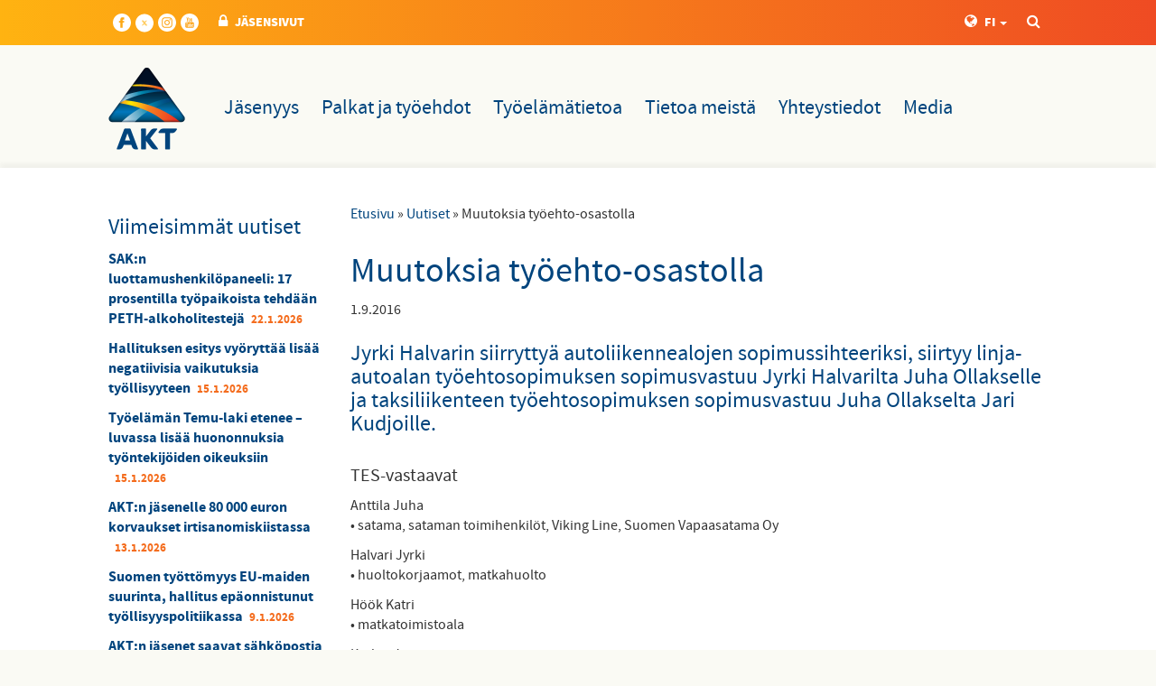

--- FILE ---
content_type: text/html; charset=utf-8
request_url: https://www.akt.fi/uutiset/muutoksia-tyoehto-osastolla/
body_size: 17167
content:
<!DOCTYPE html>
<html lang="fi">
  <head>
    <meta charset="utf-8">
    <meta http-equiv="X-UA-Compatible" content="IE=edge">
    <meta name="viewport" content="width=device-width, initial-scale=1">
    <meta name="description" content="Jyrki Halvarin siirryttyä autoliikennealojen sopimussihteeriksi, siirtyy linja-autoalan työehtosopimuksen sopimusvastuu Jyrki Halvarilta Juha Ollakselle ja taksiliikenteen työehtosopimuksen sopimusvastuu Juha Ollakselta Jari Kudjoille.">
    
    <!-- Facebook Open Graph Meta Tags -->
    <meta property="og:title" content="Muutoksia työehto-osastolla">
    <meta property="og:type" content="website">
    <meta property="og:url" content="https://www.akt.fi//uutiset/muutoksia-tyoehto-osastolla/">
    <meta property="og:image" itemprop="image" content="https://www.akt.fi/site/templates/styles/images/AKT_jakokuva_fb.png">
    <meta property="og:description" content="Jyrki Halvarin siirryttyä autoliikennealojen sopimussihteeriksi, siirtyy linja-autoalan työehtosopimuksen sopimusvastuu Jyrki Halvarilta Juha Ollakselle ja taksiliikenteen työehtosopimuksen sopimusvastuu Juha Ollakselta Jari Kudjoille.">
    <meta name="facebook-domain-verification" content="hg0m179z5zv7ctgi68nd887z64ymyo" />
    
    <link rel="icon" href="/favicon.ico">

    <link href="/site/assets/pwpc/pwpc-48132e3003786746d5d6a66ebd55408eebe501f7.css" rel="stylesheet">

    
    <!-- Twitter -->
    <meta name="twitter:card" content="summary_large_image">
    <meta name="twitter:title" content="Muutoksia ty&ouml;ehto-osastolla">
    <meta name="twitter:image" content="https://www.akt.fi/site/templates/styles/images/AKT_jakokuva_fb.png">

    <title>Muutoksia työehto-osastolla | AKT</title>

            <link rel="stylesheet" type="text/css" href="/site/templates/styles/magnific-popup.css">
            <link rel="stylesheet" type="text/css" href="//maxcdn.bootstrapcdn.com/font-awesome/4.2.0/css/font-awesome.min.css">
    
    
    
  <!-- Google Tag Manager -->
  <script>(function(w,d,s,l,i){w[l]=w[l]||[];w[l].push({'gtm.start':
  new Date().getTime(),event:'gtm.js'});var
  f=d.getElementsByTagName(s)[0],
  j=d.createElement(s),dl=l!='dataLayer'?'&l='+l:'';j.async=true;j.src=
  'https://www.googletagmanager.com/gtm.js?id='+i+dl;f.parentNode.insertBefore(j,f);
  })(window,document,'script','dataLayer','GTM-KBH9ZG2');</script>
  <!-- End Google Tag Manager -->

  
  <!-- Facebook Pixel Code --> <script> !function(f,b,e,v,n,t,s) {if(f.fbq)return;n=f.fbq=function(){n.callMethod? n.callMethod.apply(n,arguments):n.queue.push(arguments)}; if(!f._fbq)f._fbq=n;n.push=n;n.loaded=!0;n.version='2.0'; n.queue=[];t=b.createElement(e);t.async=!0; t.src=v;s=b.getElementsByTagName(e)[0]; s.parentNode.insertBefore(t,s)}(window,document,'script', 'https://connect.facebook.net/en_US/fbevents.js'); fbq('init', '377680419939823'); fbq('track', 'PageView'); </script> <noscript> <img height="1" width="1" src="https://www.facebook.com/tr?id=377680419939823&ev=PageView &noscript=1<https://www.facebook.com/tr?id=377680419939823&ev=PageView%20&noscript=1>"/> </noscript> <!-- End Facebook Pixel Code -->

  
  <!-- OLD GTAG SCRIPT, FOR BACKUP PURPOSES ONLY -->
  <!-- Global site tag (gtag.js) - Google Analytics -->
  <!-- <script async src="https://www.googletagmanager.com/gtag/js?id=UA-120296530-1"></script>
  <script>
  window.dataLayer = window.dataLayer || [];
  function gtag(){dataLayer.push(arguments);}
  gtag('js', new Date());

  gtag('config', 'UA-120296530-1');
  </script> -->

  <!-- Global site tag (gtag.js) - Google Analytics -->
  <script async src="https://www.googletagmanager.com/gtag/js?id=G-82ET5XSY8C"></script>
  <script>
    window.dataLayer = window.dataLayer || [];
    function gtag(){dataLayer.push(arguments);}
    gtag('js', new Date());

    gtag('config', 'G-82ET5XSY8C');
  </script>

    <script id="Cookiebot" src="https://consent.cookiebot.com/uc.js" data-cbid="02ac95e0-4225-4d2e-94b1-3ba12048c47e" data-blockingmode="auto" type="text/javascript"></script>
  </head>

  <body role="document" class="bartender-main tpl-news-item ">

  
    <div class="bartender-content">

      <div class="container-fluid gradient hidden-xs pt-4 pb-3">
  <div class="container">
    <nav class="secondary">
      <ul>
        <!-- some -->
        <li style="margin-left: 5px;">
    <a href="https://www.facebook.com/aktliitto/" target="_blank" class="hocus:opacity-75" style="padding-top: 5px; fill: white; line-height: 20px;">
    <svg xmlns="http://www.w3.org/2000/svg" width="20" height="20" viewBox="0 0 24 24"><path d="M12 0c-6.627 0-12 5.373-12 12s5.373 12 12 12 12-5.373 12-12-5.373-12-12-12zm3 8h-1.35c-.538 0-.65.221-.65.778v1.222h2l-.209 2h-1.791v7h-3v-7h-2v-2h2v-2.308c0-1.769.931-2.692 3.029-2.692h1.971v3z"/></svg>
    </a>
</li>
<li style="margin-left: 5px;">
    <a href="https://twitter.com/AKT_liittory" target="_blank" class="hocus:opacity-75" style="padding-top: 5px; fill: white; line-height: 20px;">
    <svg viewBox="0 0 431.003 431.003" width="20" height="21"  viewBox="0 0 431.003 431.003" xmlns="http://www.w3.org/2000/svg">
		<path d="M 215.501 0 C 334.519 0 431.003 96.483 431.003 215.501 C 431.003 334.519 334.519 431.003 215.501 431.003 C 96.483 431.003 0 334.519 0 215.501 C 0 96.483 96.483 0 215.501 0 Z" style=""></path>
		<path
        fill="#ffb311        "fill-rule="nonzero" d="M 253.772 155.351 L 274.179 155.351 L 229.595 206.31 L 282.047 275.653 L 240.977 275.653 L 208.81 233.596 L 172.004 275.653 L 151.583 275.653 L 199.271 221.146 L 148.955 155.351 L 162.772 155.351 L 191.066 155.351 L 220.142 193.791 L 253.772 155.351 Z M 246.609 263.436 L 257.918 263.436 L 184.921 166.926 L 172.787 166.926 L 246.609 263.436 Z" style="transform-origin: 215.501px 215.502px;"></path>
	</svg>
    </a>
</li>
<li style="margin-left: 5px;">
    <a href="https://www.instagram.com/akt_liitto/" target="_blank" class="hocus:opacity-75" style="padding-top: 5px; fill: white; line-height: 20px;">
    <svg xmlns="http://www.w3.org/2000/svg" width="20" height="20" viewBox="0 0 24 24"><path d="M14.829 6.302c-.738-.034-.96-.04-2.829-.04s-2.09.007-2.828.04c-1.899.087-2.783.986-2.87 2.87-.033.738-.041.959-.041 2.828s.008 2.09.041 2.829c.087 1.879.967 2.783 2.87 2.87.737.033.959.041 2.828.041 1.87 0 2.091-.007 2.829-.041 1.899-.086 2.782-.988 2.87-2.87.033-.738.04-.96.04-2.829s-.007-2.09-.04-2.828c-.088-1.883-.973-2.783-2.87-2.87zm-2.829 9.293c-1.985 0-3.595-1.609-3.595-3.595 0-1.985 1.61-3.594 3.595-3.594s3.595 1.609 3.595 3.594c0 1.985-1.61 3.595-3.595 3.595zm3.737-6.491c-.464 0-.84-.376-.84-.84 0-.464.376-.84.84-.84.464 0 .84.376.84.84 0 .463-.376.84-.84.84zm-1.404 2.896c0 1.289-1.045 2.333-2.333 2.333s-2.333-1.044-2.333-2.333c0-1.289 1.045-2.333 2.333-2.333s2.333 1.044 2.333 2.333zm-2.333-12c-6.627 0-12 5.373-12 12s5.373 12 12 12 12-5.373 12-12-5.373-12-12-12zm6.958 14.886c-.115 2.545-1.532 3.955-4.071 4.072-.747.034-.986.042-2.887.042s-2.139-.008-2.886-.042c-2.544-.117-3.955-1.529-4.072-4.072-.034-.746-.042-.985-.042-2.886 0-1.901.008-2.139.042-2.886.117-2.544 1.529-3.955 4.072-4.071.747-.035.985-.043 2.886-.043s2.14.008 2.887.043c2.545.117 3.957 1.532 4.071 4.071.034.747.042.985.042 2.886 0 1.901-.008 2.14-.042 2.886z"/></svg>
    </a>
</li>
<li style="margin-left: 5px;">
    <a href="https://www.youtube.com/c/AutojaKuljetusalanTy%C3%B6ntekij%C3%A4liittoAKT" target="_blank" class="hocus:opacity-75" style="padding-top: 5px; fill: white; line-height: 20px;">
    <svg xmlns="http://www.w3.org/2000/svg" width="20" height="20" viewBox="0 0 24 24"><path d="M10.918 13.933h.706v3.795h-.706v-.419c-.13.154-.266.272-.405.353-.381.218-.902.213-.902-.557v-3.172h.705v2.909c0 .153.037.256.188.256.138 0 .329-.176.415-.284v-2.881zm.642-4.181c.2 0 .311-.16.311-.377v-1.854c0-.223-.098-.38-.324-.38-.208 0-.309.161-.309.38v1.854c-.001.21.117.377.322.377zm-1.941 2.831h-2.439v.747h.823v4.398h.795v-4.398h.821v-.747zm4.721 2.253v2.105c0 .47-.176.834-.645.834-.259 0-.474-.094-.671-.34v.292h-.712v-5.145h.712v1.656c.16-.194.375-.354.628-.354.517.001.688.437.688.952zm-.727.043c0-.128-.024-.225-.075-.292-.086-.113-.244-.125-.367-.062l-.146.116v2.365l.167.134c.115.058.283.062.361-.039.04-.054.061-.141.061-.262v-1.96zm10.387-2.879c0 6.627-5.373 12-12 12s-12-5.373-12-12 5.373-12 12-12 12 5.373 12 12zm-10.746-2.251c0 .394.12.712.519.712.224 0 .534-.117.855-.498v.44h.741v-3.986h-.741v3.025c-.09.113-.291.299-.436.299-.159 0-.197-.108-.197-.269v-3.055h-.741v3.332zm-2.779-2.294v1.954c0 .703.367 1.068 1.085 1.068.597 0 1.065-.399 1.065-1.068v-1.954c0-.624-.465-1.071-1.065-1.071-.652 0-1.085.432-1.085 1.071zm-2.761-2.455l.993 3.211v2.191h.835v-2.191l.971-3.211h-.848l-.535 2.16-.575-2.16h-.841zm10.119 10.208c-.013-2.605-.204-3.602-1.848-3.714-1.518-.104-6.455-.103-7.971 0-1.642.112-1.835 1.104-1.848 3.714.013 2.606.204 3.602 1.848 3.715 1.516.103 6.453.103 7.971 0 1.643-.113 1.835-1.104 1.848-3.715zm-.885-.255v.966h-1.35v.716c0 .285.024.531.308.531.298 0 .315-.2.315-.531v-.264h.727v.285c0 .731-.313 1.174-1.057 1.174-.676 0-1.019-.491-1.019-1.174v-1.704c0-.659.435-1.116 1.071-1.116.678.001 1.005.431 1.005 1.117zm-.726-.007c0-.256-.054-.445-.309-.445-.261 0-.314.184-.314.445v.385h.623v-.385z"/></svg>
    </a>
</li>
        <!-- utils -->
                  <li><a href="/extranet/" title="JÄSENSIVUT"><i class="fa fa-lock"></i>JÄSENSIVUT</a></li>
        
        <li class="search-container pull-right">
          <a href="/haku/" title="YHTEYDENOTTO"><i class="fa fa-search"></i><span class="sr-only">HAKU</span></a>
        </li>
        <li class="dropdown pull-right">
          <a href="#" title="LANGUAGE" data-toggle="dropdown"><i class="fa fa-globe"></i>FI <span class="caret"></span></a>
          <ul class="dropdown-menu" role="menu">
                          <li class="active"><a href="/">Suomeksi</a></li>
                          <li class=""><a href="/pa-svenska/">På Svenska</a></li>
                          <li class=""><a href="/in-english/">In English</a></li>
                          <li class=""><a href="/venajaksi/">по-русски</a></li>
                          <li class=""><a href="/viroksi/">Eesti keel</a></li>
                      </ul>
        </li>

      </ul>
    </nav>
  </div>
</div>
          <a id="mobile-banner" class="visible-xs-block" href="https://www.akt.fi/liity-jaseneksi/">
        <i class="fa fa-mobile" aria-hidden="true"></i>
        LIITY JÄSENEKSI        <i class="fa fa-chevron-right" aria-hidden="true"></i>
    </a>

              <nav class="navbar-default sm:w-full bg-brand-4 pb-8" role="navigation">
          <div class="container">
            <div class="visible-xs-block px-4 py-8">
  <div class="flex justify-between items-center">
    <a class="inline-block" href="/">
      <img src="/site/templates/styles/images/logo.png" width="85" alt="AKT">
    </a>
    <div>
              <a class="px-2 mx-2" href="/extranet/" title="Jäsensivut">
          <i class="text-4xl fa fa-lock"></i>
          <span class="sr-only">Jäsensivut</span>
        </a>
            <a class="px-2 mx-2" href="/haku/" title="Haku">
        <i class="text-4xl fa fa-search"></i>
        <span class="sr-only">Haku</span>
      </a>
      <button data-bartender-toggle="right" class="px-2 ml-2 border-0 bg-transparent text-brand-1">
        <i class="text-4xl fa fa-bars"></i>
        <span class="sr-only">VALIKKO</span>
      </button>
    </div>
  </div>
</div>
            <div id="navbar" class="hidden-xs pt-2 pb-6 lg:pb-0">
  <ul class="no-list flex flex-wrap justify-start items-center mt-8">
    <li>
      <a href="/" title="AKT" class="inline-block mr-8 lg:mr-12">
  	    <img src="/site/templates/styles/images/logo.png" alt="AKT" width="85" />
      </a>
    </li>
                <li class=" navigation-dropdown-parent">
        <a class="inline-block p-4 lg:px-5  text-brand-1 leading-none text-lg md:text-xl lg:text-2xl hocus:text-black hocus:bg-brand-1-light hocus:no-underline" href="/jasenyys/">
          Jäsenyys        </a>
                  <ul class="navigation-dropdown-menu no-list bg-brand-2 ml-6 py-5 px-7">
                                        <li class="block border-b last:border-0 border-light-blue">
                <a href="/jasenyys/tervetuloa-porukkaan/" class="block py-2 text-white hocus:text-white">
                  Tervetuloa porukkaan!                </a>
              </li>
                                        <li class="block border-b last:border-0 border-light-blue">
                <a href="/jasenyys/jasenrekisteripalvelut/" class="block py-2 text-white hocus:text-white">
                  Jäsenrekisteripalvelut                </a>
              </li>
                                        <li class="block border-b last:border-0 border-light-blue">
                <a href="/jasenyys/jasenedut/" class="block py-2 text-white hocus:text-white">
                  Jäsenedut                </a>
              </li>
                                        <li class="block border-b last:border-0 border-light-blue">
                <a href="/jasenyys/ammattiosastot/" class="block py-2 text-white hocus:text-white">
                  Ammattiosastot                </a>
              </li>
                                        <li class="block border-b last:border-0 border-light-blue">
                <a href="/jasenyys/koulutus/" class="block py-2 text-white hocus:text-white">
                  Koulutus                </a>
              </li>
                                        <li class="block border-b last:border-0 border-light-blue">
                <a href="/jasenyys/akt-nuoret/" class="block py-2 text-white hocus:text-white">
                  AKT nuoret                </a>
              </li>
                                        <li class="block border-b last:border-0 border-light-blue">
                <a href="/jasenyys/opiskelijat/" class="block py-2 text-white hocus:text-white">
                  Opiskelijat                </a>
              </li>
                                        <li class="block border-b last:border-0 border-light-blue">
                <a href="/jasenyys/lomapaikat/" class="block py-2 text-white hocus:text-white">
                  Lomapaikat                </a>
              </li>
                                        <li class="block border-b last:border-0 border-light-blue">
                <a href="/jasenyys/oikeusapu/" class="block py-2 text-white hocus:text-white">
                  Oikeusapu                </a>
              </li>
                                        <li class="block border-b last:border-0 border-light-blue">
                <a href="/jasenyys/verkkokauppa/" class="block py-2 text-white hocus:text-white">
                  Verkkokauppa                </a>
              </li>
                                        <li class="block border-b last:border-0 border-light-blue">
                <a href="/jasenyys/tyottomyyskassa/" class="block py-2 text-white hocus:text-white">
                  Työttömyyskassa                </a>
              </li>
                                        <li class="block border-b last:border-0 border-light-blue">
                <a href="/jasenyys/jasensivut/" class="block py-2 text-white hocus:text-white">
                  Jäsensivut                </a>
              </li>
                      </ul>
              </li>
                <li class=" navigation-dropdown-parent">
        <a class="inline-block p-4 lg:px-5  text-brand-1 leading-none text-lg md:text-xl lg:text-2xl hocus:text-black hocus:bg-brand-1-light hocus:no-underline" href="/palkat-ja-tyoehdot/">
          Palkat ja työehdot        </a>
                  <ul class="navigation-dropdown-menu no-list bg-brand-2 ml-6 py-5 px-7">
                                        <li class="block border-b last:border-0 border-light-blue">
                <a href="/palkat-ja-tyoehdot/tyoehtosopimukset/" class="block py-2 text-white hocus:text-white">
                  Työehtosopimukset                </a>
              </li>
                                        <li class="block border-b last:border-0 border-light-blue">
                <a href="/palkat-ja-tyoehdot/yleiset-sopimukset/" class="block py-2 text-white hocus:text-white">
                  Autoliikenteen yleiset sopimukset                </a>
              </li>
                                        <li class="block border-b last:border-0 border-light-blue">
                <a href="/palkat-ja-tyoehdot/vuosiloma/" class="block py-2 text-white hocus:text-white">
                  Vuosiloma                </a>
              </li>
                                        <li class="block border-b last:border-0 border-light-blue">
                <a href="/palkat-ja-tyoehdot/erimielisyydet-tyopaikalla/" class="block py-2 text-white hocus:text-white">
                  Erimielisyydet työpaikalla                </a>
              </li>
                                        <li class="block border-b last:border-0 border-light-blue">
                <a href="/palkat-ja-tyoehdot/painavasyy/" class="block py-2 text-white hocus:text-white">
                  PainavaSyy                </a>
              </li>
                                        <li class="block border-b last:border-0 border-light-blue">
                <a href="/palkat-ja-tyoehdot/neuvottelut/" class="block py-2 text-white hocus:text-white">
                  Neuvottelut                </a>
              </li>
                      </ul>
              </li>
                <li class=" navigation-dropdown-parent">
        <a class="inline-block p-4 lg:px-5  text-brand-1 leading-none text-lg md:text-xl lg:text-2xl hocus:text-black hocus:bg-brand-1-light hocus:no-underline" href="/tyoelamatietoa/">
          Työelämätietoa        </a>
                  <ul class="navigation-dropdown-menu no-list bg-brand-2 ml-6 py-5 px-7">
                                        <li class="block border-b last:border-0 border-light-blue">
                <a href="/tyoelamatietoa/luottamusmiestoiminta/" class="block py-2 text-white hocus:text-white">
                  Luottamusmiestoiminta                </a>
              </li>
                                        <li class="block border-b last:border-0 border-light-blue">
                <a href="/tyoelamatietoa/tyoymparisto-ja-tyosuojelu/" class="block py-2 text-white hocus:text-white">
                  Työympäristö ja työsuojelu                </a>
              </li>
                                        <li class="block border-b last:border-0 border-light-blue">
                <a href="/tyoelamatietoa/oikeusapu/" class="block py-2 text-white hocus:text-white">
                  Erimielisyydet työpaikalla                </a>
              </li>
                                        <li class="block border-b last:border-0 border-light-blue">
                <a href="/tyoelamatietoa/korona/" class="block py-2 text-white hocus:text-white">
                  Korona                </a>
              </li>
                      </ul>
              </li>
                <li class=" navigation-dropdown-parent">
        <a class="inline-block p-4 lg:px-5  text-brand-1 leading-none text-lg md:text-xl lg:text-2xl hocus:text-black hocus:bg-brand-1-light hocus:no-underline" href="/tietoa-meista/">
          Tietoa meistä        </a>
                  <ul class="navigation-dropdown-menu no-list bg-brand-2 ml-6 py-5 px-7">
                                        <li class="block border-b last:border-0 border-light-blue">
                <a href="/tietoa-meista/hallinto/" class="block py-2 text-white hocus:text-white">
                  Hallinto                </a>
              </li>
                                        <li class="block border-b last:border-0 border-light-blue">
                <a href="/tietoa-meista/ammattiosastot/" class="block py-2 text-white hocus:text-white">
                  Ammattiosastot                </a>
              </li>
                                        <li class="block border-b last:border-0 border-light-blue">
                <a href="/tietoa-meista/videot/" class="block py-2 text-white hocus:text-white">
                  Videot                </a>
              </li>
                                        <li class="block border-b last:border-0 border-light-blue">
                <a href="/tietoa-meista/edustajakokous/" class="block py-2 text-white hocus:text-white">
                  Edustajakokous                </a>
              </li>
                                        <li class="block border-b last:border-0 border-light-blue">
                <a href="/tietoa-meista/tietosuoja/" class="block py-2 text-white hocus:text-white">
                  Tietosuoja                </a>
              </li>
                                        <li class="block border-b last:border-0 border-light-blue">
                <a href="/tietoa-meista/akt-n-historia/" class="block py-2 text-white hocus:text-white">
                  AKT:n historia                </a>
              </li>
                                        <li class="block border-b last:border-0 border-light-blue">
                <a href="/tietoa-meista/logot/" class="block py-2 text-white hocus:text-white">
                  Logot                </a>
              </li>
                                        <li class="block border-b last:border-0 border-light-blue">
                <a href="/tietoa-meista/medialle/" class="block py-2 text-white hocus:text-white">
                  Medialle                </a>
              </li>
                      </ul>
              </li>
                <li class=" navigation-dropdown-parent">
        <a class="inline-block p-4 lg:px-5  text-brand-1 leading-none text-lg md:text-xl lg:text-2xl hocus:text-black hocus:bg-brand-1-light hocus:no-underline" href="/yhteystiedot/">
          Yhteystiedot        </a>
                  <ul class="navigation-dropdown-menu no-list bg-brand-2 ml-6 py-5 px-7">
                                        <li class="block border-b last:border-0 border-light-blue">
                <a href="/yhteystiedot/johdon-tiimi/" class="block py-2 text-white hocus:text-white">
                  Johto ja hallinto                </a>
              </li>
                                        <li class="block border-b last:border-0 border-light-blue">
                <a href="/yhteystiedot/edunvalvontatiimi/" class="block py-2 text-white hocus:text-white">
                  Edunvalvontatiimi                </a>
              </li>
                                        <li class="block border-b last:border-0 border-light-blue">
                <a href="/yhteystiedot/jarjestotiimi/" class="block py-2 text-white hocus:text-white">
                  Järjestötiimi                </a>
              </li>
                                        <li class="block border-b last:border-0 border-light-blue">
                <a href="/yhteystiedot/palvelutiimi/" class="block py-2 text-white hocus:text-white">
                  Palvelutiimi                </a>
              </li>
                                        <li class="block border-b last:border-0 border-light-blue">
                <a href="/yhteystiedot/viestintatiimi/" class="block py-2 text-white hocus:text-white">
                  Viestintätiimi                </a>
              </li>
                                        <li class="block border-b last:border-0 border-light-blue">
                <a href="/yhteystiedot/jasenrekisteripalvelut/" class="block py-2 text-white hocus:text-white">
                  Jäsenrekisteripalvelut                </a>
              </li>
                                        <li class="block border-b last:border-0 border-light-blue">
                <a href="/yhteystiedot/aluetoimistot/" class="block py-2 text-white hocus:text-white">
                  Aluetoimistot                </a>
              </li>
                                        <li class="block border-b last:border-0 border-light-blue">
                <a href="/yhteystiedot/akt-n-infopisteet/" class="block py-2 text-white hocus:text-white">
                  AKT:n infopisteet                </a>
              </li>
                                        <li class="block border-b last:border-0 border-light-blue">
                <a href="/yhteystiedot/laskutustiedot/" class="block py-2 text-white hocus:text-white">
                  Laskutustiedot                </a>
              </li>
                      </ul>
              </li>
                <li class=" navigation-dropdown-parent">
        <a class="inline-block p-4 lg:px-5  text-brand-1 leading-none text-lg md:text-xl lg:text-2xl hocus:text-black hocus:bg-brand-1-light hocus:no-underline" href="/media/">
          Media        </a>
                  <ul class="navigation-dropdown-menu no-list bg-brand-2 ml-6 py-5 px-7">
                                        <li class="block border-b last:border-0 border-light-blue">
                <a href="/media/liiton-johto/" class="block py-2 text-white hocus:text-white">
                  Liiton johto                </a>
              </li>
                                        <li class="block border-b last:border-0 border-light-blue">
                <a href="/media/logot/" class="block py-2 text-white hocus:text-white">
                  Logot                </a>
              </li>
                      </ul>
              </li>
      </ul>
</div>
          </div>
        </nav>
      
      <div class="container-fluid content-main sub" role="main">
        <div class="container">
  <div class="row">

    <div class="col-sm-9 col-sm-push-3">

              
<ul id='breadcrumb'><li><a href='/'>Etusivu</a>&nbsp;&raquo;&nbsp;</li><li><a href='/uutiset/'>Uutiset</a>&nbsp;&raquo;&nbsp;</li><li>Muutoksia työehto-osastolla</li></ul>      

      <h1>Muutoksia työehto-osastolla</h1><p class='date'>1.9.2016</p><h3>Jyrki Halvarin siirryttyä autoliikennealojen sopimussihteeriksi, siirtyy linja-autoalan työehtosopimuksen sopimusvastuu Jyrki Halvarilta Juha Ollakselle ja taksiliikenteen työehtosopimuksen sopimusvastuu Juha Ollakselta Jari Kudjoille.</h3><div class='body'><h4><br />
TES-vastaavat</h4>

<p>Anttila Juha<br />
• satama, sataman toimihenkilöt, Viking Line, Suomen Vapaasatama Oy</p>

<p>Halvari Jyrki<br />
• huoltokorjaamot, matkahuolto</p>

<p>Höök Katri<br />
• matkatoimistoala</p>

<p>Kudjoi Jari<br />
• kaupan automiehet, elintarvikealan automiehet, liikenneopetusala, <em>taksiliikenne</em></p>

<p>Lackman Vesa<br />
• terminaalit, huolinta-alan varastoterminaalit ja satamatyöntekijät</p>

<p>Ollas Juha<br />
•<em> linja-autohenkilökunta</em>, Airpro Oy</p>

<p>Semi Jari<br />
• kuorma-autoala, säiliöauto- ja öljytuoteala, kuorma-autoalan ympäristöhuollon sopimusmääräykset</p>

<p> </p></div>
      <div class="hidden-xs">
                  <p><br><em>Päivitetty: 5.6.2019</em></p>
                
  <div class="share">

    <h5>JAA SIVU:</h5>

    <ul class="rrssb-buttons no-list flex flex-wrap">

      <li class="some-icon bg-brand-1 text-white fill-white rounded-full">
        <!-- Replace with your URL. For best results, make sure you page has the proper FB Open Graph tags in header:
        https://developers.facebook.com/docs/opengraph/howtos/maximizing-distribution-media-content/ -->
        <a href="https://facebook.com/sharer.php?u=https://www.akt.fi/uutiset/muutoksia-tyoehto-osastolla/" class="popup">
          <svg version="1.1" id="Layer_1" xmlns="http://www.w3.org/2000/svg" xmlns:xlink="http://www.w3.org/1999/xlink" x="0px" y="0px" width="28px" height="28px" viewBox="0 0 28 28" enable-background="new 0 0 28 28" xml:space="preserve">
           <path d="M27.825,4.783c0-2.427-2.182-4.608-4.608-4.608H4.783c-2.422,0-4.608,2.182-4.608,4.608v18.434
            c0,2.427,2.181,4.608,4.608,4.608H14V17.379h-3.379v-4.608H14v-1.795c0-3.089,2.335-5.885,5.192-5.885h3.718v4.608h-3.726
            c-0.408,0-0.884,0.492-0.884,1.236v1.836h4.609v4.608h-4.609v10.446h4.916c2.422,0,4.608-2.188,4.608-4.608V4.783z"/>
          </svg>
          <span class="sr-only">facebook</span>
        </a>
      </li>

      <li class="some-icon bg-brand-1 text-white rounded-full">
        <!-- Replace href with your meta and URL information -->
        <a href="http://www.linkedin.com/shareArticle?mini=true&amp;url=https://www.akt.fi/uutiset/muutoksia-tyoehto-osastolla/" class="popup">
          <svg version="1.1" id="Layer_1" xmlns="http://www.w3.org/2000/svg" xmlns:xlink="http://www.w3.org/1999/xlink" x="0px" y="0px" width="28px" height="28px" viewBox="0 0 28 28" enable-background="new 0 0 28 28" xml:space="preserve">
            <path d="M25.424,15.887v8.447h-4.896v-7.882c0-1.979-0.709-3.331-2.48-3.331c-1.354,0-2.158,0.911-2.514,1.803
            c-0.129,0.315-0.162,0.753-0.162,1.194v8.216h-4.899c0,0,0.066-13.349,0-14.731h4.899v2.088c-0.01,0.016-0.023,0.032-0.033,0.048
            h0.033V11.69c0.65-1.002,1.812-2.435,4.414-2.435C23.008,9.254,25.424,11.361,25.424,15.887z M5.348,2.501
            c-1.676,0-2.772,1.092-2.772,2.539c0,1.421,1.066,2.538,2.717,2.546h0.032c1.709,0,2.771-1.132,2.771-2.546
            C8.054,3.593,7.019,2.501,5.343,2.501H5.348z M2.867,24.334h4.897V9.603H2.867V24.334z"/>
          </svg>
          <span class="sr-only">linkedin</span>
        </a>
      </li>

      <li class="some-icon bg-brand-1 text-white rounded-full">
        <!-- Replace href with your Meta and URL information  -->
	        <a href="https://twitter.com/intent/tweet/?text=Muutoksia+ty%C3%B6ehto-osastolla&url=https://www.akt.fi/uutiset/muutoksia-tyoehto-osastolla/" class="popup">
          <svg xmlns="http://www.w3.org/2000/svg" viewBox="0 0 512 512"><path d="M389.2 48h70.6L305.6 224.2 487 464H345L233.7 318.6 106.5 464H35.8L200.7 275.5 26.8 48H172.4L272.9 180.9 389.2 48zM364.4 421.8h39.1L151.1 88h-42L364.4 421.8z"/></svg>
          <span class="sr-only">twitter</span>
        </a>
      </li>

      <li class="some-icon bg-brand-1 text-white rounded-full">
        <!-- Replace href with your Meta and URL information  -->
        <a href="http://wa.me/?text=https://www.akt.fi/uutiset/muutoksia-tyoehto-osastolla/" class="popup">
          <svg xmlns="http://www.w3.org/2000/svg" width="28" height="28" viewBox="0 0 90 90">
           <path d="M90 43.84c0 24.214-19.78 43.842-44.182 43.842a44.256 44.256 0 0 1-21.357-5.455L0 90l7.975-23.522a43.38 43.38 0 0 1-6.34-22.637C1.635 19.63 21.415 0 45.818 0 70.223 0 90 19.628 90 43.84zM45.818 6.983c-20.484 0-37.146 16.535-37.146 36.86 0 8.064 2.63 15.533 7.076 21.61l-4.64 13.688 14.274-4.537A37.122 37.122 0 0 0 45.82 80.7c20.48 0 37.145-16.533 37.145-36.857S66.3 6.983 45.818 6.983zm22.31 46.956c-.272-.447-.993-.717-2.075-1.254-1.084-.537-6.41-3.138-7.4-3.495-.993-.36-1.717-.54-2.438.536-.72 1.076-2.797 3.495-3.43 4.212-.632.72-1.263.81-2.347.27-1.082-.536-4.57-1.672-8.708-5.332-3.22-2.848-5.393-6.364-6.025-7.44-.63-1.076-.066-1.657.475-2.192.488-.482 1.084-1.255 1.625-1.882.543-.628.723-1.075 1.082-1.793.363-.718.182-1.345-.09-1.884-.27-.537-2.438-5.825-3.34-7.977-.902-2.15-1.803-1.793-2.436-1.793-.63 0-1.353-.09-2.075-.09-.722 0-1.896.27-2.89 1.344-.99 1.077-3.788 3.677-3.788 8.964 0 5.288 3.88 10.397 4.422 11.113.54.716 7.49 11.92 18.5 16.223 11.01 4.3 11.01 2.866 12.996 2.686 1.984-.18 6.406-2.6 7.312-5.107.9-2.513.9-4.664.63-5.112z"/>
          </svg>
          <span class="sr-only">whatsapp</span>
        </a>
      </li>

    </ul>

  </div>

      </div>

    </div>

    
      <div class="col-sm-3 col-sm-pull-9 mt-16 tb:mt-0">

        
        
        
        <h3>Viimeisimmät uutiset<button type="button" class="newslist-toggle navbar-toggle collapsed hidden-md" data-toggle="collapse" data-target=".news-list" aria-expanded="false">
                                <span class="sr-only">Toggle navigation</span>
                                <span class="icon-bar"></span>
                                <span class="icon-bar"></span>
                                <span class="icon-bar"></span>
                            </button></h3><ul class='news-list list-unstyled'><li><strong><a href='/uutiset/sak-n-luottamushenkilopaneeli-17-prosentilla-tyopaikoista-tehdaan-peth-alkoholitesteja/'>SAK:n luottamushenkilöpaneeli: 17 prosentilla työpaikoista tehdään PETH-alkoholitestejä</a></strong><span class='date'>22.1.2026</span></li><li><strong><a href='/uutiset/hallituksen-esitys-vyoryttaa-lisaa-negatiivisia-vaikutuksia-tyollisyyteen/'>Hallituksen esitys vyöryttää lisää negatiivisia vaikutuksia työllisyyteen</a></strong><span class='date'>15.1.2026</span></li><li><strong><a href='/uutiset/tyoelaman-temu-laki-etenee-luvassa-lisaa-huononnuksia-tyontekijoiden-oikeuksiin/'>Työelämän Temu-laki etenee – luvassa lisää huononnuksia työntekijöiden oikeuksiin</a></strong><span class='date'>15.1.2026</span></li><li><strong><a href='/uutiset/akt-n-jasenelle-80-000-euron-korvaukset-irtisanomiskiistassa/'>AKT:n jäsenelle 80 000 euron korvaukset irtisanomiskiistassa</a></strong><span class='date'>13.1.2026</span></li><li><strong><a href='/uutiset/suomen-tyottomyys-eu-maiden-suurinta-hallitus-epaonnistunut-tyollisyyspolitiikassa/'>Suomen työttömyys EU-maiden suurinta, hallitus epäonnistunut työllisyyspolitiikassa</a></strong><span class='date'>9.1.2026</span></li><li><strong><a href='/uutiset/akt-n-jasenet-saavat-sahkopostia-jasenkyselysta/'>AKT:n jäsenet saavat sähköpostia jäsenkyselystä</a></strong><span class='date'>8.1.2026</span></li><li><strong><a href='/uutiset/vuodenvaihteen-muutoksia-2026-tyolainsaadannossa-heikennykset-jatkuvat-sosiaaliturvan-saamisen-ehtoja-kiristetaan/'>Vuodenvaihteen muutoksia 2026: Työlainsäädännössä heikennykset jatkuvat, sosiaaliturvan saamisen ehtoja kiristetään</a></strong><span class='date'>7.1.2026</span></li><li><strong><a href='/uutiset/finnairin-joululahja-matkustamohenkilokunnalle-on-marka-ratti-pain-naamaa/'>Finnairin joululahja matkustamohenkilökunnalle on märkä rätti päin naamaa</a></strong><span class='date'>22.12.2025</span></li><li><strong><a href='/uutiset/akt-n-palvelut-joulunaikaan-ja-vuodenvaihteessa/'>AKT:n palvelut joulunaikaan ja vuodenvaihteessa</a></strong><span class='date'>22.12.2025</span></li><li><strong><a href='/uutiset/sak-hallitus-jatkaa-paatoksillaan-koyhyyden-syventamista/'>SAK: Hallitus jatkaa päätöksillään köyhyyden syventämistä</a></strong><span class='date'>12.12.2025</span></li></ul><a href='/uutiset/' class='more'>Lisää</a>
      </div>

    
    <div class="visible-xs-block">
      <div class="col-sm-12">
                  <p><br><em>Päivitetty: 5.6.2019</em></p>
                
  <div class="share">

    <h5>JAA SIVU:</h5>

    <ul class="rrssb-buttons no-list flex flex-wrap">

      <li class="some-icon bg-brand-1 text-white fill-white rounded-full">
        <!-- Replace with your URL. For best results, make sure you page has the proper FB Open Graph tags in header:
        https://developers.facebook.com/docs/opengraph/howtos/maximizing-distribution-media-content/ -->
        <a href="https://facebook.com/sharer.php?u=https://www.akt.fi/uutiset/muutoksia-tyoehto-osastolla/" class="popup">
          <svg version="1.1" id="Layer_1" xmlns="http://www.w3.org/2000/svg" xmlns:xlink="http://www.w3.org/1999/xlink" x="0px" y="0px" width="28px" height="28px" viewBox="0 0 28 28" enable-background="new 0 0 28 28" xml:space="preserve">
           <path d="M27.825,4.783c0-2.427-2.182-4.608-4.608-4.608H4.783c-2.422,0-4.608,2.182-4.608,4.608v18.434
            c0,2.427,2.181,4.608,4.608,4.608H14V17.379h-3.379v-4.608H14v-1.795c0-3.089,2.335-5.885,5.192-5.885h3.718v4.608h-3.726
            c-0.408,0-0.884,0.492-0.884,1.236v1.836h4.609v4.608h-4.609v10.446h4.916c2.422,0,4.608-2.188,4.608-4.608V4.783z"/>
          </svg>
          <span class="sr-only">facebook</span>
        </a>
      </li>

      <li class="some-icon bg-brand-1 text-white rounded-full">
        <!-- Replace href with your meta and URL information -->
        <a href="http://www.linkedin.com/shareArticle?mini=true&amp;url=https://www.akt.fi/uutiset/muutoksia-tyoehto-osastolla/" class="popup">
          <svg version="1.1" id="Layer_1" xmlns="http://www.w3.org/2000/svg" xmlns:xlink="http://www.w3.org/1999/xlink" x="0px" y="0px" width="28px" height="28px" viewBox="0 0 28 28" enable-background="new 0 0 28 28" xml:space="preserve">
            <path d="M25.424,15.887v8.447h-4.896v-7.882c0-1.979-0.709-3.331-2.48-3.331c-1.354,0-2.158,0.911-2.514,1.803
            c-0.129,0.315-0.162,0.753-0.162,1.194v8.216h-4.899c0,0,0.066-13.349,0-14.731h4.899v2.088c-0.01,0.016-0.023,0.032-0.033,0.048
            h0.033V11.69c0.65-1.002,1.812-2.435,4.414-2.435C23.008,9.254,25.424,11.361,25.424,15.887z M5.348,2.501
            c-1.676,0-2.772,1.092-2.772,2.539c0,1.421,1.066,2.538,2.717,2.546h0.032c1.709,0,2.771-1.132,2.771-2.546
            C8.054,3.593,7.019,2.501,5.343,2.501H5.348z M2.867,24.334h4.897V9.603H2.867V24.334z"/>
          </svg>
          <span class="sr-only">linkedin</span>
        </a>
      </li>

      <li class="some-icon bg-brand-1 text-white rounded-full">
        <!-- Replace href with your Meta and URL information  -->
	        <a href="https://twitter.com/intent/tweet/?text=Muutoksia+ty%C3%B6ehto-osastolla&url=https://www.akt.fi/uutiset/muutoksia-tyoehto-osastolla/" class="popup">
          <svg xmlns="http://www.w3.org/2000/svg" viewBox="0 0 512 512"><path d="M389.2 48h70.6L305.6 224.2 487 464H345L233.7 318.6 106.5 464H35.8L200.7 275.5 26.8 48H172.4L272.9 180.9 389.2 48zM364.4 421.8h39.1L151.1 88h-42L364.4 421.8z"/></svg>
          <span class="sr-only">twitter</span>
        </a>
      </li>

      <li class="some-icon bg-brand-1 text-white rounded-full">
        <!-- Replace href with your Meta and URL information  -->
        <a href="http://wa.me/?text=https://www.akt.fi/uutiset/muutoksia-tyoehto-osastolla/" class="popup">
          <svg xmlns="http://www.w3.org/2000/svg" width="28" height="28" viewBox="0 0 90 90">
           <path d="M90 43.84c0 24.214-19.78 43.842-44.182 43.842a44.256 44.256 0 0 1-21.357-5.455L0 90l7.975-23.522a43.38 43.38 0 0 1-6.34-22.637C1.635 19.63 21.415 0 45.818 0 70.223 0 90 19.628 90 43.84zM45.818 6.983c-20.484 0-37.146 16.535-37.146 36.86 0 8.064 2.63 15.533 7.076 21.61l-4.64 13.688 14.274-4.537A37.122 37.122 0 0 0 45.82 80.7c20.48 0 37.145-16.533 37.145-36.857S66.3 6.983 45.818 6.983zm22.31 46.956c-.272-.447-.993-.717-2.075-1.254-1.084-.537-6.41-3.138-7.4-3.495-.993-.36-1.717-.54-2.438.536-.72 1.076-2.797 3.495-3.43 4.212-.632.72-1.263.81-2.347.27-1.082-.536-4.57-1.672-8.708-5.332-3.22-2.848-5.393-6.364-6.025-7.44-.63-1.076-.066-1.657.475-2.192.488-.482 1.084-1.255 1.625-1.882.543-.628.723-1.075 1.082-1.793.363-.718.182-1.345-.09-1.884-.27-.537-2.438-5.825-3.34-7.977-.902-2.15-1.803-1.793-2.436-1.793-.63 0-1.353-.09-2.075-.09-.722 0-1.896.27-2.89 1.344-.99 1.077-3.788 3.677-3.788 8.964 0 5.288 3.88 10.397 4.422 11.113.54.716 7.49 11.92 18.5 16.223 11.01 4.3 11.01 2.866 12.996 2.686 1.984-.18 6.406-2.6 7.312-5.107.9-2.513.9-4.664.63-5.112z"/>
          </svg>
          <span class="sr-only">whatsapp</span>
        </a>
      </li>

    </ul>

  </div>

      </div>
    </div>

  </div>
</div>
	<script>
	var bodyImageLinks = document.querySelectorAll('.body p a img, .extra-body p a img');
	for (var i = 0; i < bodyImageLinks.length; i++) {
	  bodyImageLinks[i].parentNode.classList.add('body-image-link');
	}
	</script>
      </div>

      <footer class="px-4 lg:px-0">

  <a class="logo" href="/">
    <img src="/site/templates/styles/images/logo_footer.png" alt="AKT" />
  </a>

  <div class="container py-12">
    <div class="row">

      <div class="col-xs-12 col-sm-4 mb-2 lg:mb-0">
        <p>© <strong>Auto- ja Kuljetusalan Työntekijäliitto AKT ry</strong></p>

<p>John Stenbergin ranta 6<br />
PL 313, 00531 Helsinki<br />
<a href="/yhteystiedot/">Yhteystiedot</a><br />
<a href="/yhteystiedot/aluetoimistot/">Aluetoimistot</a></p>

<p><a href="/tietoa-meista/tietosuoja/">Tietosuoja</a><br />
<a href="/tietoa-evasteista/">Tietoa evästeistä</a></p>      </div>

      <div class="col-xs-12 col-sm-4 mb-2 lg:mb-0">
        <p><strong>Oikopolut</strong></p>

<ul>
	<li><a href="/yhteystiedot/">Yhteystiedot</a></li>
	<li><a href="/uutiset/">Uutiset</a></li>
	<li><a href="/tapahtumat/">Tapahtumat</a></li>
	<li><a href="/jasenyys/koulutus/">Koulutus</a></li>
	<li><a href="/jasenyys/jasenrekisteripalvelut/">Jäsenrekisteripalvelut</a></li>
	<li><a href="/jasenyys/jasenrekisteripalvelut/easiointi/">eAsiointi</a></li>
	<li><a href="https://akt.uniofy.com/" target="_blank">Uniofy</a></li>
	<li><a href="/jasenyys/lomapaikat/">Lomapaikat</a></li>
	<li><a href="/media/">Medialle</a></li>
	<li><a href="/jasenyys/jasenedut/jasenlehti/">AKT-lehti</a></li>
	<li><a href="/jasenyys/jasenrekisteripalvelut/tyonantajalle/">Työnantajalle</a></li>
	<li><a href="/jasenyys/jasenedut/tyottomyyskassa/">Avoin työttömyyskassa A-kassa</a></li>
</ul>      </div>

      <div class="col-xs-12 col-sm-4 text-center lg:text-right">
        <!-- some -->
        <a href="https://www.facebook.com/aktliitto/" target="_blank" class="hocus:opacity-75 hocus:no-underline" style="padding-left: 5px; padding-top: 5px; fill: black; line-height: 39px;">
          <svg xmlns="http://www.w3.org/2000/svg" width="39" height="39" viewBox="0 0 24 24"><path d="M12 0c-6.627 0-12 5.373-12 12s5.373 12 12 12 12-5.373 12-12-5.373-12-12-12zm3 8h-1.35c-.538 0-.65.221-.65.778v1.222h2l-.209 2h-1.791v7h-3v-7h-2v-2h2v-2.308c0-1.769.931-2.692 3.029-2.692h1.971v3z"/></svg>
        </a>
        <a href="https://twitter.com/AKT_liittory" target="_blank" class="hocus:opacity-75 hocus:no-underline" style="padding-left: 5px; padding-top: 5px; fill: black; line-height: 39px; ">
          <svg viewBox="0 0 431.003 431.003" width="39" height="39" viewBox="0 0 431.003 431.003" xmlns="http://www.w3.org/2000/svg">
						<path d="M 215.501 0 C 334.519 0 431.003 96.483 431.003 215.501 C 431.003 334.519 334.519 431.003 215.501 431.003 C 96.483 431.003 0 334.519 0 215.501 C 0 96.483 96.483 0 215.501 0 Z" style=""></path>
						<path fill="#fff" fill-rule="nonzero" d="M 253.772 155.351 L 274.179 155.351 L 229.595 206.31 L 282.047 275.653 L 240.977 275.653 L 208.81 233.596 L 172.004 275.653 L 151.583 275.653 L 199.271 221.146 L 148.955 155.351 L 162.772 155.351 L 191.066 155.351 L 220.142 193.791 L 253.772 155.351 Z M 246.609 263.436 L 257.918 263.436 L 184.921 166.926 L 172.787 166.926 L 246.609 263.436 Z" style="transform-origin: 215.501px 215.502px;"></path>
					</svg>
        </a>
        <a href="https://www.instagram.com/akt_liitto/" target="_blank" class="hocus:opacity-75 hocus:no-underline" style="padding-left: 5px; padding-top: 5px; fill: black; line-height: 39px;">
          <svg xmlns="http://www.w3.org/2000/svg" width="39" height="39" viewBox="0 0 24 24"><path d="M14.829 6.302c-.738-.034-.96-.04-2.829-.04s-2.09.007-2.828.04c-1.899.087-2.783.986-2.87 2.87-.033.738-.041.959-.041 2.828s.008 2.09.041 2.829c.087 1.879.967 2.783 2.87 2.87.737.033.959.041 2.828.041 1.87 0 2.091-.007 2.829-.041 1.899-.086 2.782-.988 2.87-2.87.033-.738.04-.96.04-2.829s-.007-2.09-.04-2.828c-.088-1.883-.973-2.783-2.87-2.87zm-2.829 9.293c-1.985 0-3.595-1.609-3.595-3.595 0-1.985 1.61-3.594 3.595-3.594s3.595 1.609 3.595 3.594c0 1.985-1.61 3.595-3.595 3.595zm3.737-6.491c-.464 0-.84-.376-.84-.84 0-.464.376-.84.84-.84.464 0 .84.376.84.84 0 .463-.376.84-.84.84zm-1.404 2.896c0 1.289-1.045 2.333-2.333 2.333s-2.333-1.044-2.333-2.333c0-1.289 1.045-2.333 2.333-2.333s2.333 1.044 2.333 2.333zm-2.333-12c-6.627 0-12 5.373-12 12s5.373 12 12 12 12-5.373 12-12-5.373-12-12-12zm6.958 14.886c-.115 2.545-1.532 3.955-4.071 4.072-.747.034-.986.042-2.887.042s-2.139-.008-2.886-.042c-2.544-.117-3.955-1.529-4.072-4.072-.034-.746-.042-.985-.042-2.886 0-1.901.008-2.139.042-2.886.117-2.544 1.529-3.955 4.072-4.071.747-.035.985-.043 2.886-.043s2.14.008 2.887.043c2.545.117 3.957 1.532 4.071 4.071.034.747.042.985.042 2.886 0 1.901-.008 2.14-.042 2.886z"/></svg>
        </a>
        <a href="https://www.youtube.com/c/AutojaKuljetusalanTy%C3%B6ntekij%C3%A4liittoAKT" target="_blank" class="hocus:opacity-75 hocus:no-underline" style="padding-left: 5px; padding-top: 5px; fill: black; line-height: 39px;">
          <svg xmlns="http://www.w3.org/2000/svg" width="39" height="39" viewBox="0 0 24 24"><path d="M10.918 13.933h.706v3.795h-.706v-.419c-.13.154-.266.272-.405.353-.381.218-.902.213-.902-.557v-3.172h.705v2.909c0 .153.037.256.188.256.138 0 .329-.176.415-.284v-2.881zm.642-4.181c.2 0 .311-.16.311-.377v-1.854c0-.223-.098-.38-.324-.38-.208 0-.309.161-.309.38v1.854c-.001.21.117.377.322.377zm-1.941 2.831h-2.439v.747h.823v4.398h.795v-4.398h.821v-.747zm4.721 2.253v2.105c0 .47-.176.834-.645.834-.259 0-.474-.094-.671-.34v.292h-.712v-5.145h.712v1.656c.16-.194.375-.354.628-.354.517.001.688.437.688.952zm-.727.043c0-.128-.024-.225-.075-.292-.086-.113-.244-.125-.367-.062l-.146.116v2.365l.167.134c.115.058.283.062.361-.039.04-.054.061-.141.061-.262v-1.96zm10.387-2.879c0 6.627-5.373 12-12 12s-12-5.373-12-12 5.373-12 12-12 12 5.373 12 12zm-10.746-2.251c0 .394.12.712.519.712.224 0 .534-.117.855-.498v.44h.741v-3.986h-.741v3.025c-.09.113-.291.299-.436.299-.159 0-.197-.108-.197-.269v-3.055h-.741v3.332zm-2.779-2.294v1.954c0 .703.367 1.068 1.085 1.068.597 0 1.065-.399 1.065-1.068v-1.954c0-.624-.465-1.071-1.065-1.071-.652 0-1.085.432-1.085 1.071zm-2.761-2.455l.993 3.211v2.191h.835v-2.191l.971-3.211h-.848l-.535 2.16-.575-2.16h-.841zm10.119 10.208c-.013-2.605-.204-3.602-1.848-3.714-1.518-.104-6.455-.103-7.971 0-1.642.112-1.835 1.104-1.848 3.714.013 2.606.204 3.602 1.848 3.715 1.516.103 6.453.103 7.971 0 1.643-.113 1.835-1.104 1.848-3.715zm-.885-.255v.966h-1.35v.716c0 .285.024.531.308.531.298 0 .315-.2.315-.531v-.264h.727v.285c0 .731-.313 1.174-1.057 1.174-.676 0-1.019-.491-1.019-1.174v-1.704c0-.659.435-1.116 1.071-1.116.678.001 1.005.431 1.005 1.117zm-.726-.007c0-.256-.054-.445-.309-.445-.261 0-.314.184-.314.445v.385h.623v-.385z"/></svg>
        </a>
      </div>

    </div>
  </div>

</footer>

    </div>

    <!-- Right bar -->
    <div data-bartender-bar="right" data-bartender-bar-mode="float">
      <div class="p-4 py-6">

	<!-- search -->
	<form action="/haku/" method="get" class="mb-12 bg-white border-black p-2 pl-4 flex">
		<label class="w-full mb-0 mr-4">
			<span class="sr-only">Hae sivustolta...</span>
			<input type="text" name="q" placeholder="Hae sivustolta..." class="placeholder-opacity-60 font-regular border-0 bg-white text-black p-4 w-full h-full">
		</label>
		<button class="border-0 bg-brand-3 hocus:opacity-75 rounded-lg p-4 px-7 text-white h-full">
			<span class="sr-only">Hae</span>
			<i class="fa fa-search text-2xl" aria-hidden="true"></i>
		</button>
	</form>

	<!-- menu -->
	<nav class="mb-16">
		<ul class="boringmenu">
											<li class="boringmenu__list-item">
			<a class="boringmenu__item boringmenu__item--level-1 " href="/">
				Etusivu			</a>
					</li>
					<li class="boringmenu__list-item">
			<a class="boringmenu__item boringmenu__item--level-1 " href="/jasenyys/">
				Jäsenyys			</a>
							<ul class="boringmenu__list boringmenu__list--level-1">
									<li class="boringmenu__list-item">
			<a class="boringmenu__item boringmenu__item--level-2 " href="/jasenyys/tervetuloa-porukkaan/">
				Tervetuloa porukkaan!			</a>
							<ul class="boringmenu__list boringmenu__list--level-2">
									<li class="boringmenu__list-item">
			<a class="boringmenu__item boringmenu__item--level-3 " href="/jasenyys/tervetuloa-porukkaan/tervetuloa-porukkaan-1/">
				Tervetuloa porukkaan!			</a>
					</li>
					<li class="boringmenu__list-item">
			<a class="boringmenu__item boringmenu__item--level-3 " href="/jasenyys/tervetuloa-porukkaan/welcome-to-the-crew/">
				Welcome to the crew!			</a>
					</li>
					<li class="boringmenu__list-item">
			<a class="boringmenu__item boringmenu__item--level-3 " href="/jasenyys/tervetuloa-porukkaan/dobro-pozhalovat-v-komandu-tervetuloa-porukkaan-venaja/">
				Добро пожаловать в команду! tervetuloa porukkaan venäjä			</a>
					</li>
					<li class="boringmenu__list-item">
			<a class="boringmenu__item boringmenu__item--level-3 " href="/jasenyys/tervetuloa-porukkaan/bienvenue-dans-le-groupe-tervetuloa-porukkaan-ranska/">
				Bienvenue dans le groupe! tervetuloa porukkaan ranska!			</a>
					</li>
					<li class="boringmenu__list-item">
			<a class="boringmenu__item boringmenu__item--level-3 " href="/jasenyys/tervetuloa-porukkaan/kusoo-dhawow-kooxda-shaqa-wadaagta-ah-tervetuloa-porukkaan-somalia/">
				Kusoo dhawow kooxda shaqa wadaagta ah! tervetuloa porukkaan somalia			</a>
					</li>
					<li class="boringmenu__list-item">
			<a class="boringmenu__item boringmenu__item--level-3 " href="/jasenyys/tervetuloa-porukkaan/tervetuloa-porukkaan-arabia/">
				مرحبًا بك معنا! - tervetuloa porukkaan arabia			</a>
					</li>
					<li class="boringmenu__list-item">
			<a class="boringmenu__item boringmenu__item--level-3 " href="/jasenyys/tervetuloa-porukkaan/tervetuloa-porukkaan-kurdi-sorani/">
				ەخێر بێیت بۆ دەستەکە! tervetuloa porukkaan kurdi (sorani)			</a>
					</li>
					</ul>
					</li>
					<li class="boringmenu__list-item">
			<a class="boringmenu__item boringmenu__item--level-2 " href="/jasenyys/jasenrekisteripalvelut/">
				Jäsenrekisteripalvelut			</a>
							<ul class="boringmenu__list boringmenu__list--level-2">
									<li class="boringmenu__list-item">
			<a class="boringmenu__item boringmenu__item--level-3 " href="/jasenyys/jasenrekisteripalvelut/muutosilmoitukset/">
				Muutosilmoitukset			</a>
					</li>
					<li class="boringmenu__list-item">
			<a class="boringmenu__item boringmenu__item--level-3 " href="/jasenyys/jasenrekisteripalvelut/easiointi/">
				eAsiointi			</a>
					</li>
					<li class="boringmenu__list-item">
			<a class="boringmenu__item boringmenu__item--level-3 " href="/jasenyys/jasenrekisteripalvelut/jasenmaksunperinta/">
				Jäsenmaksu			</a>
					</li>
					<li class="boringmenu__list-item">
			<a class="boringmenu__item boringmenu__item--level-3 " href="/jasenyys/jasenrekisteripalvelut/e-lasku/">
				E-lasku			</a>
					</li>
					<li class="boringmenu__list-item">
			<a class="boringmenu__item boringmenu__item--level-3 " href="/jasenyys/jasenrekisteripalvelut/jasenmaksulaskuri/">
				Jäsenmaksulaskuri			</a>
					</li>
					<li class="boringmenu__list-item">
			<a class="boringmenu__item boringmenu__item--level-3 " href="/jasenyys/jasenrekisteripalvelut/jasenmaksuvapautus/">
				Jäsenmaksuvapautus			</a>
					</li>
					<li class="boringmenu__list-item">
			<a class="boringmenu__item boringmenu__item--level-3 " href="/jasenyys/jasenrekisteripalvelut/elake-vapaajasenyys/">
				Eläke/vapaajäsenyys			</a>
					</li>
					<li class="boringmenu__list-item">
			<a class="boringmenu__item boringmenu__item--level-3 " href="/jasenyys/jasenrekisteripalvelut/tyonantajalle/">
				Työnantajalle			</a>
					</li>
					</ul>
					</li>
					<li class="boringmenu__list-item">
			<a class="boringmenu__item boringmenu__item--level-2 " href="/jasenyys/jasenedut/">
				Jäsenedut			</a>
							<ul class="boringmenu__list boringmenu__list--level-2">
									<li class="boringmenu__list-item">
			<a class="boringmenu__item boringmenu__item--level-3 " href="/jasenyys/jasenedut/edunvalvonta/">
				Edunvalvonta			</a>
					</li>
					<li class="boringmenu__list-item">
			<a class="boringmenu__item boringmenu__item--level-3 " href="/jasenyys/jasenedut/koulutus/">
				Koulutus			</a>
					</li>
					<li class="boringmenu__list-item">
			<a class="boringmenu__item boringmenu__item--level-3 " href="/jasenyys/jasenedut/neste-polttoaine-edut/">
				Neste polttoaine-edut			</a>
					</li>
					<li class="boringmenu__list-item">
			<a class="boringmenu__item boringmenu__item--level-3 " href="/jasenyys/jasenedut/jasenlehti/">
				Jäsenlehti			</a>
							<ul class="boringmenu__list boringmenu__list--level-3">
									<li class="boringmenu__list-item">
			<a class="boringmenu__item boringmenu__item--level-4 " href="/jasenyys/jasenedut/jasenlehti/ilmestymispaivat/">
				Ilmestymispäivät			</a>
					</li>
					</ul>
					</li>
					<li class="boringmenu__list-item">
			<a class="boringmenu__item boringmenu__item--level-3 " href="/jasenyys/jasenedut/vakuutusyhtio-turva/">
				Vakuutusyhtiö Turva			</a>
					</li>
					<li class="boringmenu__list-item">
			<a class="boringmenu__item boringmenu__item--level-3 " href="/jasenyys/jasenedut/ammatillinen-vastuuvakuutus/">
				Ammatillinen vastuuvakuutus			</a>
					</li>
					<li class="boringmenu__list-item">
			<a class="boringmenu__item boringmenu__item--level-3 " href="/jasenyys/jasenedut/lehtietu/">
				Lehtietu			</a>
					</li>
					<li class="boringmenu__list-item">
			<a class="boringmenu__item boringmenu__item--level-3 " href="/jasenyys/jasenedut/sokos-hotellit/">
				Sokos Hotellit			</a>
					</li>
					<li class="boringmenu__list-item">
			<a class="boringmenu__item boringmenu__item--level-3 " href="/jasenyys/jasenedut/a-katsastus/">
				A-Katsastus			</a>
					</li>
					<li class="boringmenu__list-item">
			<a class="boringmenu__item boringmenu__item--level-3 " href="/jasenyys/jasenedut/tallink-silja/">
				Tallink Silja			</a>
					</li>
					<li class="boringmenu__list-item">
			<a class="boringmenu__item boringmenu__item--level-3 " href="/jasenyys/jasenedut/mobiilisovellus/">
				Mobiilisovellus			</a>
					</li>
					<li class="boringmenu__list-item">
			<a class="boringmenu__item boringmenu__item--level-3 " href="/jasenyys/jasenedut/oikeusapu/">
				Oikeusapu			</a>
					</li>
					<li class="boringmenu__list-item">
			<a class="boringmenu__item boringmenu__item--level-3 " href="/jasenyys/jasenedut/lomapaikat/">
				Lomapaikat			</a>
					</li>
					<li class="boringmenu__list-item">
			<a class="boringmenu__item boringmenu__item--level-3 " href="/jasenyys/jasenedut/viking-line/">
				Viking Line			</a>
					</li>
					<li class="boringmenu__list-item">
			<a class="boringmenu__item boringmenu__item--level-3 " href="/jasenyys/jasenedut/kalenteri/">
				Kalenteri			</a>
					</li>
					<li class="boringmenu__list-item">
			<a class="boringmenu__item boringmenu__item--level-3 " href="/jasenyys/jasenedut/hotel-kiljava/">
				Hotel Kiljava			</a>
					</li>
					<li class="boringmenu__list-item">
			<a class="boringmenu__item boringmenu__item--level-3 " href="/jasenyys/jasenedut/f-secure-safe-tuotteet/">
				F-Secure Safe-tuotteet			</a>
					</li>
					<li class="boringmenu__list-item">
			<a class="boringmenu__item boringmenu__item--level-3 " href="/jasenyys/jasenedut/tyottomyyskassa/">
				Työttömyyskassa			</a>
					</li>
					<li class="boringmenu__list-item">
			<a class="boringmenu__item boringmenu__item--level-3 " href="/jasenyys/jasenedut/greenstar-hotellit/">
				GreenStar hotellit			</a>
					</li>
					<li class="boringmenu__list-item">
			<a class="boringmenu__item boringmenu__item--level-3 " href="/jasenyys/jasenedut/kunnonpaikka/">
				Kunnonpaikka			</a>
					</li>
					<li class="boringmenu__list-item">
			<a class="boringmenu__item boringmenu__item--level-3 " href="/jasenyys/jasenedut/sak-laiset-edut/">
				SAK:laiset edut			</a>
					</li>
					<li class="boringmenu__list-item">
			<a class="boringmenu__item boringmenu__item--level-3 " href="/jasenyys/jasenedut/sal-lomat/">
				SAL-lomat			</a>
					</li>
					<li class="boringmenu__list-item">
			<a class="boringmenu__item boringmenu__item--level-3 " href="/jasenyys/jasenedut/hostellijarjeston-majoitusetuja/">
				Hostellijärjestön majoitusetuja			</a>
					</li>
					<li class="boringmenu__list-item">
			<a class="boringmenu__item boringmenu__item--level-3 " href="/jasenyys/jasenedut/bookbeat/">
				BookBeat			</a>
					</li>
					</ul>
					</li>
					<li class="boringmenu__list-item">
			<a class="boringmenu__item boringmenu__item--level-2 " href="/jasenyys/ammattiosastot/">
				Ammattiosastot			</a>
					</li>
					<li class="boringmenu__list-item">
			<a class="boringmenu__item boringmenu__item--level-2 " href="/jasenyys/koulutus/">
				Koulutus			</a>
							<ul class="boringmenu__list boringmenu__list--level-2">
									<li class="boringmenu__list-item">
			<a class="boringmenu__item boringmenu__item--level-3 " href="/jasenyys/koulutus/koulutusopas/">
				Koulutusopas			</a>
					</li>
					<li class="boringmenu__list-item">
			<a class="boringmenu__item boringmenu__item--level-3 " href="/jasenyys/koulutus/opistokoulutus/">
				Kiljavan Opiston koulutus			</a>
							<ul class="boringmenu__list boringmenu__list--level-3">
									<li class="boringmenu__list-item">
			<a class="boringmenu__item boringmenu__item--level-4 " href="/jasenyys/koulutus/opistokoulutus/kurssille-hakeminen/">
				Kurssille hakeminen			</a>
					</li>
					<li class="boringmenu__list-item">
			<a class="boringmenu__item boringmenu__item--level-4 " href="/jasenyys/koulutus/opistokoulutus/taloudellinen-tuki/">
				Taloudellinen tuki			</a>
					</li>
					</ul>
					</li>
					<li class="boringmenu__list-item">
			<a class="boringmenu__item boringmenu__item--level-3 " href="/jasenyys/koulutus/koulutusstipendi/">
				Koulutusstipendi			</a>
					</li>
					<li class="boringmenu__list-item">
			<a class="boringmenu__item boringmenu__item--level-3 " href="/jasenyys/koulutus/tyovaen-sivistysliiton-kurssit/">
				Työväen Sivistysliiton kurssit			</a>
					</li>
					<li class="boringmenu__list-item">
			<a class="boringmenu__item boringmenu__item--level-3 " href="/jasenyys/koulutus/mailin-kurssit/">
				Mailin kurssit			</a>
					</li>
					<li class="boringmenu__list-item">
			<a class="boringmenu__item boringmenu__item--level-3 " href="/jasenyys/koulutus/koulutussopimukset/">
				Koulutussopimukset			</a>
					</li>
					</ul>
					</li>
					<li class="boringmenu__list-item">
			<a class="boringmenu__item boringmenu__item--level-2 " href="/jasenyys/akt-nuoret/">
				AKT nuoret			</a>
							<ul class="boringmenu__list boringmenu__list--level-2">
									<li class="boringmenu__list-item">
			<a class="boringmenu__item boringmenu__item--level-3 " href="/jasenyys/akt-nuoret/nuorisovaliokunta/">
				Nuorisovaliokunta			</a>
							<ul class="boringmenu__list boringmenu__list--level-3">
									<li class="boringmenu__list-item">
			<a class="boringmenu__item boringmenu__item--level-4 " href="/jasenyys/akt-nuoret/nuorisovaliokunta/ville-amonsen/">
				Ville Amonsen			</a>
					</li>
					<li class="boringmenu__list-item">
			<a class="boringmenu__item boringmenu__item--level-4 " href="/jasenyys/akt-nuoret/nuorisovaliokunta/atte-haapala/">
				Atte Haapala			</a>
					</li>
					<li class="boringmenu__list-item">
			<a class="boringmenu__item boringmenu__item--level-4 " href="/jasenyys/akt-nuoret/nuorisovaliokunta/toni-jaakkola/">
				Toni Jaakkola			</a>
					</li>
					<li class="boringmenu__list-item">
			<a class="boringmenu__item boringmenu__item--level-4 " href="/jasenyys/akt-nuoret/nuorisovaliokunta/jere-junkkari/">
				Jere Junkkari			</a>
					</li>
					<li class="boringmenu__list-item">
			<a class="boringmenu__item boringmenu__item--level-4 " href="/jasenyys/akt-nuoret/nuorisovaliokunta/heli-koivurinne/">
				Heli Koivurinne			</a>
					</li>
					<li class="boringmenu__list-item">
			<a class="boringmenu__item boringmenu__item--level-4 " href="/jasenyys/akt-nuoret/nuorisovaliokunta/moha-mahamed/">
				Moha Mahamed			</a>
					</li>
					<li class="boringmenu__list-item">
			<a class="boringmenu__item boringmenu__item--level-4 " href="/jasenyys/akt-nuoret/nuorisovaliokunta/mikko-markkanen/">
				Mikko Markkanen			</a>
					</li>
					<li class="boringmenu__list-item">
			<a class="boringmenu__item boringmenu__item--level-4 " href="/jasenyys/akt-nuoret/nuorisovaliokunta/jarkko-makela/">
				Jarkko Mäkelä			</a>
					</li>
					<li class="boringmenu__list-item">
			<a class="boringmenu__item boringmenu__item--level-4 " href="/jasenyys/akt-nuoret/nuorisovaliokunta/anna-ralli/">
				Anna Ralli			</a>
					</li>
					<li class="boringmenu__list-item">
			<a class="boringmenu__item boringmenu__item--level-4 " href="/jasenyys/akt-nuoret/nuorisovaliokunta/niko-sormunen/">
				Niko Sormunen			</a>
					</li>
					<li class="boringmenu__list-item">
			<a class="boringmenu__item boringmenu__item--level-4 " href="/jasenyys/akt-nuoret/nuorisovaliokunta/markus-taipale/">
				Markus Taipale			</a>
					</li>
					<li class="boringmenu__list-item">
			<a class="boringmenu__item boringmenu__item--level-4 " href="/jasenyys/akt-nuoret/nuorisovaliokunta/jesse-viita/">
				Jesse Viita			</a>
					</li>
					<li class="boringmenu__list-item">
			<a class="boringmenu__item boringmenu__item--level-4 " href="/jasenyys/akt-nuoret/nuorisovaliokunta/jani-virtanen/">
				Jani Virtanen			</a>
					</li>
					</ul>
					</li>
					<li class="boringmenu__list-item">
			<a class="boringmenu__item boringmenu__item--level-3 " href="/jasenyys/akt-nuoret/mika-akt/">
				Mikä AKT?			</a>
					</li>
					<li class="boringmenu__list-item">
			<a class="boringmenu__item boringmenu__item--level-3 " href="/jasenyys/akt-nuoret/opiskelijat/">
				Opiskelijat			</a>
							<ul class="boringmenu__list boringmenu__list--level-3">
									<li class="boringmenu__list-item">
			<a class="boringmenu__item boringmenu__item--level-4 " href="/jasenyys/akt-nuoret/opiskelijat/miksi-mukaan-opiskeluvaiheessa/">
				Miksi mukaan opiskeluvaiheessa?			</a>
					</li>
					<li class="boringmenu__list-item">
			<a class="boringmenu__item boringmenu__item--level-4 " href="/jasenyys/akt-nuoret/opiskelijat/sakki-ry/">
				SAKKI ry			</a>
					</li>
					</ul>
					</li>
					<li class="boringmenu__list-item">
			<a class="boringmenu__item boringmenu__item--level-3 " href="/jasenyys/akt-nuoret/tyoelamassa/">
				Työelämässä			</a>
							<ul class="boringmenu__list boringmenu__list--level-3">
									<li class="boringmenu__list-item">
			<a class="boringmenu__item boringmenu__item--level-4 " href="/jasenyys/akt-nuoret/tyoelamassa/tyosopimus/">
				Työsopimus			</a>
					</li>
					<li class="boringmenu__list-item">
			<a class="boringmenu__item boringmenu__item--level-4 " href="/jasenyys/akt-nuoret/tyoelamassa/nuoren-tyontekijan-muistilista/">
				Nuoren työntekijän muistilista			</a>
					</li>
					<li class="boringmenu__list-item">
			<a class="boringmenu__item boringmenu__item--level-4 " href="/jasenyys/akt-nuoret/tyoelamassa/tyoelaman-sanastoa/">
				Työelämän sanastoa			</a>
					</li>
					</ul>
					</li>
					<li class="boringmenu__list-item">
			<a class="boringmenu__item boringmenu__item--level-3 " href="/jasenyys/akt-nuoret/kansainvalista-nuorisotoimintaa/">
				Kansainvälistä nuorisotoimintaa			</a>
					</li>
					<li class="boringmenu__list-item">
			<a class="boringmenu__item boringmenu__item--level-3 " href="/jasenyys/akt-nuoret/kuvia-tapahtumista/">
				Kuvia tapahtumista			</a>
					</li>
					</ul>
					</li>
					<li class="boringmenu__list-item">
			<a class="boringmenu__item boringmenu__item--level-2 " href="/jasenyys/opiskelijat/">
				Opiskelijat			</a>
					</li>
					<li class="boringmenu__list-item">
			<a class="boringmenu__item boringmenu__item--level-2 " href="/jasenyys/lomapaikat/">
				Lomapaikat			</a>
					</li>
					<li class="boringmenu__list-item">
			<a class="boringmenu__item boringmenu__item--level-2 " href="/jasenyys/oikeusapu/">
				Oikeusapu			</a>
					</li>
					<li class="boringmenu__list-item">
			<a class="boringmenu__item boringmenu__item--level-2 " href="/jasenyys/verkkokauppa/">
				Verkkokauppa			</a>
					</li>
					<li class="boringmenu__list-item">
			<a class="boringmenu__item boringmenu__item--level-2 " href="/jasenyys/tyottomyyskassa/">
				Työttömyyskassa			</a>
					</li>
					<li class="boringmenu__list-item">
			<a class="boringmenu__item boringmenu__item--level-2 " href="/jasenyys/jasensivut/">
				Jäsensivut			</a>
					</li>
					</ul>
					</li>
					<li class="boringmenu__list-item">
			<a class="boringmenu__item boringmenu__item--level-1 " href="/palkat-ja-tyoehdot/">
				Palkat ja työehdot			</a>
							<ul class="boringmenu__list boringmenu__list--level-1">
									<li class="boringmenu__list-item">
			<a class="boringmenu__item boringmenu__item--level-2 " href="/palkat-ja-tyoehdot/tyoehtosopimukset/">
				Työehtosopimukset			</a>
							<ul class="boringmenu__list boringmenu__list--level-2">
									<li class="boringmenu__list-item">
			<a class="boringmenu__item boringmenu__item--level-3 " href="/palkat-ja-tyoehdot/tyoehtosopimukset/kuorma-autoala/">
				Kuorma-autoala			</a>
							<ul class="boringmenu__list boringmenu__list--level-3">
									<li class="boringmenu__list-item">
			<a class="boringmenu__item boringmenu__item--level-4 " href="/palkat-ja-tyoehdot/tyoehtosopimukset/kuorma-autoala/tyoehtosopimus/">
				Työehtosopimus			</a>
					</li>
					<li class="boringmenu__list-item">
			<a class="boringmenu__item boringmenu__item--level-4 " href="/palkat-ja-tyoehdot/tyoehtosopimukset/kuorma-autoala/palkankorotukset/">
				Palkankorotukset			</a>
					</li>
					<li class="boringmenu__list-item">
			<a class="boringmenu__item boringmenu__item--level-4 " href="/palkat-ja-tyoehdot/tyoehtosopimukset/kuorma-autoala/paivarahat/">
				Päivärahat			</a>
					</li>
					</ul>
					</li>
					<li class="boringmenu__list-item">
			<a class="boringmenu__item boringmenu__item--level-3 " href="/palkat-ja-tyoehdot/tyoehtosopimukset/linja-autohenkilokunta/">
				Linja-autohenkilökunta			</a>
							<ul class="boringmenu__list boringmenu__list--level-3">
									<li class="boringmenu__list-item">
			<a class="boringmenu__item boringmenu__item--level-4 " href="/palkat-ja-tyoehdot/tyoehtosopimukset/linja-autohenkilokunta/tyoehtosopimus/">
				Työehtosopimus			</a>
					</li>
					<li class="boringmenu__list-item">
			<a class="boringmenu__item boringmenu__item--level-4 " href="/palkat-ja-tyoehdot/tyoehtosopimukset/linja-autohenkilokunta/palkankorotukset/">
				Palkankorotukset			</a>
					</li>
					<li class="boringmenu__list-item">
			<a class="boringmenu__item boringmenu__item--level-4 " href="/palkat-ja-tyoehdot/tyoehtosopimukset/linja-autohenkilokunta/paivarahat/">
				Päivärahat			</a>
					</li>
					</ul>
					</li>
					<li class="boringmenu__list-item">
			<a class="boringmenu__item boringmenu__item--level-3 " href="/palkat-ja-tyoehdot/tyoehtosopimukset/huoltokorjaamo/">
				Huoltokorjaamo			</a>
							<ul class="boringmenu__list boringmenu__list--level-3">
									<li class="boringmenu__list-item">
			<a class="boringmenu__item boringmenu__item--level-4 " href="/palkat-ja-tyoehdot/tyoehtosopimukset/huoltokorjaamo/tyoehtosopimus/">
				Työehtosopimus			</a>
					</li>
					<li class="boringmenu__list-item">
			<a class="boringmenu__item boringmenu__item--level-4 " href="/palkat-ja-tyoehdot/tyoehtosopimukset/huoltokorjaamo/palkankorotukset/">
				Palkankorotukset			</a>
					</li>
					</ul>
					</li>
					<li class="boringmenu__list-item">
			<a class="boringmenu__item boringmenu__item--level-3 " href="/palkat-ja-tyoehdot/tyoehtosopimukset/terminaalitoiminta/">
				Terminaalitoiminta			</a>
							<ul class="boringmenu__list boringmenu__list--level-3">
									<li class="boringmenu__list-item">
			<a class="boringmenu__item boringmenu__item--level-4 " href="/palkat-ja-tyoehdot/tyoehtosopimukset/terminaalitoiminta/tyoehtosopimus/">
				Työehtosopimus			</a>
					</li>
					<li class="boringmenu__list-item">
			<a class="boringmenu__item boringmenu__item--level-4 " href="/palkat-ja-tyoehdot/tyoehtosopimukset/terminaalitoiminta/palkankorotukset/">
				Palkankorotukset			</a>
					</li>
					</ul>
					</li>
					<li class="boringmenu__list-item">
			<a class="boringmenu__item boringmenu__item--level-3 " href="/palkat-ja-tyoehdot/tyoehtosopimukset/matkahuolto/">
				Matkahuolto			</a>
							<ul class="boringmenu__list boringmenu__list--level-3">
									<li class="boringmenu__list-item">
			<a class="boringmenu__item boringmenu__item--level-4 " href="/palkat-ja-tyoehdot/tyoehtosopimukset/matkahuolto/tyoehtosopimus/">
				Työehtosopimus			</a>
					</li>
					<li class="boringmenu__list-item">
			<a class="boringmenu__item boringmenu__item--level-4 " href="/palkat-ja-tyoehdot/tyoehtosopimukset/matkahuolto/palkankorotukset/">
				Palkankorotukset			</a>
					</li>
					</ul>
					</li>
					<li class="boringmenu__list-item">
			<a class="boringmenu__item boringmenu__item--level-3 " href="/palkat-ja-tyoehdot/tyoehtosopimukset/sailioauto-ja-oljytuoteala/">
				Säiliöauto- ja öljytuoteala			</a>
							<ul class="boringmenu__list boringmenu__list--level-3">
									<li class="boringmenu__list-item">
			<a class="boringmenu__item boringmenu__item--level-4 " href="/palkat-ja-tyoehdot/tyoehtosopimukset/sailioauto-ja-oljytuoteala/tyoehtosopimus/">
				Työehtosopimus			</a>
					</li>
					<li class="boringmenu__list-item">
			<a class="boringmenu__item boringmenu__item--level-4 " href="/palkat-ja-tyoehdot/tyoehtosopimukset/sailioauto-ja-oljytuoteala/palkankorotukset/">
				Palkankorotukset			</a>
					</li>
					<li class="boringmenu__list-item">
			<a class="boringmenu__item boringmenu__item--level-4 " href="/palkat-ja-tyoehdot/tyoehtosopimukset/sailioauto-ja-oljytuoteala/paivarahat/">
				Säiliöautoalan päivärahat			</a>
					</li>
					<li class="boringmenu__list-item">
			<a class="boringmenu__item boringmenu__item--level-4 " href="/palkat-ja-tyoehdot/tyoehtosopimukset/sailioauto-ja-oljytuoteala/oljytuotealan-paivarahat/">
				Öljytuotealan päivärahat			</a>
					</li>
					</ul>
					</li>
					<li class="boringmenu__list-item">
			<a class="boringmenu__item boringmenu__item--level-3 " href="/palkat-ja-tyoehdot/tyoehtosopimukset/matkatoimistot/">
				Matkatoimistot			</a>
							<ul class="boringmenu__list boringmenu__list--level-3">
									<li class="boringmenu__list-item">
			<a class="boringmenu__item boringmenu__item--level-4 " href="/palkat-ja-tyoehdot/tyoehtosopimukset/matkatoimistot/tyoehtosopimus/">
				Työehtosopimus			</a>
					</li>
					<li class="boringmenu__list-item">
			<a class="boringmenu__item boringmenu__item--level-4 " href="/palkat-ja-tyoehdot/tyoehtosopimukset/matkatoimistot/palkankorotukset/">
				Palkankorotukset			</a>
					</li>
					</ul>
					</li>
					<li class="boringmenu__list-item">
			<a class="boringmenu__item boringmenu__item--level-3 " href="/palkat-ja-tyoehdot/tyoehtosopimukset/satama/">
				Satama			</a>
							<ul class="boringmenu__list boringmenu__list--level-3">
									<li class="boringmenu__list-item">
			<a class="boringmenu__item boringmenu__item--level-4 " href="/palkat-ja-tyoehdot/tyoehtosopimukset/satama/tyoehtosopimus/">
				Työehtosopimus			</a>
					</li>
					<li class="boringmenu__list-item">
			<a class="boringmenu__item boringmenu__item--level-4 " href="/palkat-ja-tyoehdot/tyoehtosopimukset/satama/palkankorotukset/">
				Palkankorotukset			</a>
					</li>
					</ul>
					</li>
					<li class="boringmenu__list-item">
			<a class="boringmenu__item boringmenu__item--level-3 " href="/palkat-ja-tyoehdot/tyoehtosopimukset/huolinta-alan-varastoterminaalit/">
				Huolinta-alan varastoterminaalit			</a>
							<ul class="boringmenu__list boringmenu__list--level-3">
									<li class="boringmenu__list-item">
			<a class="boringmenu__item boringmenu__item--level-4 " href="/palkat-ja-tyoehdot/tyoehtosopimukset/huolinta-alan-varastoterminaalit/tyoehtosopimus/">
				Työehtosopimus			</a>
					</li>
					<li class="boringmenu__list-item">
			<a class="boringmenu__item boringmenu__item--level-4 " href="/palkat-ja-tyoehdot/tyoehtosopimukset/huolinta-alan-varastoterminaalit/palkankorotukset/">
				Palkankorotukset			</a>
					</li>
					</ul>
					</li>
					<li class="boringmenu__list-item">
			<a class="boringmenu__item boringmenu__item--level-3 " href="/palkat-ja-tyoehdot/tyoehtosopimukset/liikenneopetusala/">
				Liikenneopetusala			</a>
							<ul class="boringmenu__list boringmenu__list--level-3">
									<li class="boringmenu__list-item">
			<a class="boringmenu__item boringmenu__item--level-4 " href="/palkat-ja-tyoehdot/tyoehtosopimukset/liikenneopetusala/tyoehtosopimus/">
				Työehtosopimus			</a>
					</li>
					<li class="boringmenu__list-item">
			<a class="boringmenu__item boringmenu__item--level-4 " href="/palkat-ja-tyoehdot/tyoehtosopimukset/liikenneopetusala/palkankorotukset/">
				Palkankorotukset			</a>
					</li>
					</ul>
					</li>
					<li class="boringmenu__list-item">
			<a class="boringmenu__item boringmenu__item--level-3 " href="/palkat-ja-tyoehdot/tyoehtosopimukset/taksiliikenne/">
				Taksiliikenne			</a>
							<ul class="boringmenu__list boringmenu__list--level-3">
									<li class="boringmenu__list-item">
			<a class="boringmenu__item boringmenu__item--level-4 " href="/palkat-ja-tyoehdot/tyoehtosopimukset/taksiliikenne/tyoehtosopimus/">
				Työehtosopimus			</a>
					</li>
					<li class="boringmenu__list-item">
			<a class="boringmenu__item boringmenu__item--level-4 " href="/palkat-ja-tyoehdot/tyoehtosopimukset/taksiliikenne/palkankorotukset/">
				Palkankorotukset			</a>
					</li>
					</ul>
					</li>
					<li class="boringmenu__list-item">
			<a class="boringmenu__item boringmenu__item--level-3 " href="/palkat-ja-tyoehdot/tyoehtosopimukset/kaupan-automiehet/">
				Kaupan automiehet			</a>
							<ul class="boringmenu__list boringmenu__list--level-3">
									<li class="boringmenu__list-item">
			<a class="boringmenu__item boringmenu__item--level-4 " href="/palkat-ja-tyoehdot/tyoehtosopimukset/kaupan-automiehet/tyoehtosopimus/">
				Työehtosopimus			</a>
					</li>
					<li class="boringmenu__list-item">
			<a class="boringmenu__item boringmenu__item--level-4 " href="/palkat-ja-tyoehdot/tyoehtosopimukset/kaupan-automiehet/palkankorotukset/">
				Palkankorotukset			</a>
					</li>
					<li class="boringmenu__list-item">
			<a class="boringmenu__item boringmenu__item--level-4 " href="/palkat-ja-tyoehdot/tyoehtosopimukset/kaupan-automiehet/paivarahat/">
				Päivärahat			</a>
					</li>
					</ul>
					</li>
					<li class="boringmenu__list-item">
			<a class="boringmenu__item boringmenu__item--level-3 " href="/palkat-ja-tyoehdot/tyoehtosopimukset/elintarvikealan-automiehet/">
				Elintarvikealan automiehet			</a>
							<ul class="boringmenu__list boringmenu__list--level-3">
									<li class="boringmenu__list-item">
			<a class="boringmenu__item boringmenu__item--level-4 " href="/palkat-ja-tyoehdot/tyoehtosopimukset/elintarvikealan-automiehet/tyoehtosopimus/">
				Työehtosopimus			</a>
					</li>
					<li class="boringmenu__list-item">
			<a class="boringmenu__item boringmenu__item--level-4 " href="/palkat-ja-tyoehdot/tyoehtosopimukset/elintarvikealan-automiehet/palkankorotukset/">
				Palkankorotukset			</a>
					</li>
					<li class="boringmenu__list-item">
			<a class="boringmenu__item boringmenu__item--level-4 " href="/palkat-ja-tyoehdot/tyoehtosopimukset/elintarvikealan-automiehet/paivarahat/">
				Päivärahat			</a>
					</li>
					</ul>
					</li>
					<li class="boringmenu__list-item">
			<a class="boringmenu__item boringmenu__item--level-3 " href="/palkat-ja-tyoehdot/tyoehtosopimukset/airpro-oy/">
				Airpro Oy			</a>
							<ul class="boringmenu__list boringmenu__list--level-3">
									<li class="boringmenu__list-item">
			<a class="boringmenu__item boringmenu__item--level-4 " href="/palkat-ja-tyoehdot/tyoehtosopimukset/airpro-oy/tyoehtosopimus/">
				Työehtosopimus			</a>
					</li>
					<li class="boringmenu__list-item">
			<a class="boringmenu__item boringmenu__item--level-4 " href="/palkat-ja-tyoehdot/tyoehtosopimukset/airpro-oy/palkankorotukset/">
				Palkankorotukset			</a>
					</li>
					</ul>
					</li>
					<li class="boringmenu__list-item">
			<a class="boringmenu__item boringmenu__item--level-3 " href="/palkat-ja-tyoehdot/tyoehtosopimukset/matkustamohenkilokunta/">
				Matkustamohenkilökunta			</a>
							<ul class="boringmenu__list boringmenu__list--level-3">
									<li class="boringmenu__list-item">
			<a class="boringmenu__item boringmenu__item--level-4 " href="/palkat-ja-tyoehdot/tyoehtosopimukset/matkustamohenkilokunta/tyoehtosopimus/">
				Työehtosopimus			</a>
					</li>
					<li class="boringmenu__list-item">
			<a class="boringmenu__item boringmenu__item--level-4 " href="/palkat-ja-tyoehdot/tyoehtosopimukset/matkustamohenkilokunta/palkkataulukot/">
				Palkkataulukot			</a>
					</li>
					</ul>
					</li>
					<li class="boringmenu__list-item">
			<a class="boringmenu__item boringmenu__item--level-3 " href="/palkat-ja-tyoehdot/tyoehtosopimukset/viking-line/">
				Viking Line			</a>
					</li>
					</ul>
					</li>
					<li class="boringmenu__list-item">
			<a class="boringmenu__item boringmenu__item--level-2 " href="/palkat-ja-tyoehdot/yleiset-sopimukset/">
				Autoliikenteen yleiset sopimukset			</a>
					</li>
					<li class="boringmenu__list-item">
			<a class="boringmenu__item boringmenu__item--level-2 " href="/palkat-ja-tyoehdot/vuosiloma/">
				Vuosiloma			</a>
					</li>
					<li class="boringmenu__list-item">
			<a class="boringmenu__item boringmenu__item--level-2 " href="/palkat-ja-tyoehdot/erimielisyydet-tyopaikalla/">
				Erimielisyydet työpaikalla			</a>
					</li>
					<li class="boringmenu__list-item">
			<a class="boringmenu__item boringmenu__item--level-2 " href="/palkat-ja-tyoehdot/painavasyy/">
				PainavaSyy			</a>
							<ul class="boringmenu__list boringmenu__list--level-2">
									<li class="boringmenu__list-item">
			<a class="boringmenu__item boringmenu__item--level-3 " href="/palkat-ja-tyoehdot/painavasyy/painavasyy-11-24.3/">
				#PainavaSyy 11.-24.3. ja 25.-31.3.2024 ja 1.-7.4.2024			</a>
							<ul class="boringmenu__list boringmenu__list--level-3">
									<li class="boringmenu__list-item">
			<a class="boringmenu__item boringmenu__item--level-4 " href="/palkat-ja-tyoehdot/painavasyy/painavasyy-11-24.3/miksi-liitot-vastustavat-hallitusohjelmaa/">
				Miksi liitot vastustavat hallitusohjelmaa?			</a>
					</li>
					<li class="boringmenu__list-item">
			<a class="boringmenu__item boringmenu__item--level-4 " href="/palkat-ja-tyoehdot/painavasyy/painavasyy-11-24.3/keita-lakko-koskee-milloin-lakko-alkaa-ja-paattyy/">
				Keitä lakko koskee/milloin lakko alkaa ja päättyy?			</a>
							<ul class="boringmenu__list boringmenu__list--level-4">
									<li class="boringmenu__list-item">
			<a class="boringmenu__item boringmenu__item--level-5 " href="/palkat-ja-tyoehdot/painavasyy/painavasyy-11-24.3/keita-lakko-koskee-milloin-lakko-alkaa-ja-paattyy/ahtausala/">
				Ahtausala			</a>
					</li>
					<li class="boringmenu__list-item">
			<a class="boringmenu__item boringmenu__item--level-5 " href="/palkat-ja-tyoehdot/painavasyy/painavasyy-11-24.3/keita-lakko-koskee-milloin-lakko-alkaa-ja-paattyy/vikingline/">
				Viking Line			</a>
					</li>
					<li class="boringmenu__list-item">
			<a class="boringmenu__item boringmenu__item--level-5 " href="/palkat-ja-tyoehdot/painavasyy/painavasyy-11-24.3/keita-lakko-koskee-milloin-lakko-alkaa-ja-paattyy/oljytuoteala/">
				Öljytuoteala			</a>
					</li>
					</ul>
					</li>
					<li class="boringmenu__list-item">
			<a class="boringmenu__item boringmenu__item--level-4 " href="/palkat-ja-tyoehdot/painavasyy/painavasyy-11-24.3/usein-kysytyt-kysymykset/">
				Usein kysytyt kysymykset			</a>
					</li>
					<li class="boringmenu__list-item">
			<a class="boringmenu__item boringmenu__item--level-4 " href="/palkat-ja-tyoehdot/painavasyy/painavasyy-11-24.3/jalkautus/">
				Palkanmaksun keskeytys toisen alan lakon vuoksi			</a>
					</li>
					<li class="boringmenu__list-item">
			<a class="boringmenu__item boringmenu__item--level-4 " href="/palkat-ja-tyoehdot/painavasyy/painavasyy-11-24.3/lakkoavustuksen-hakeminen/">
				Lakkoavustuksen hakeminen			</a>
					</li>
					<li class="boringmenu__list-item">
			<a class="boringmenu__item boringmenu__item--level-4 " href="/palkat-ja-tyoehdot/painavasyy/painavasyy-11-24.3/mista-saan-lisatietoa-lakosta/">
				Mistä saan lisätietoa lakosta?			</a>
					</li>
					<li class="boringmenu__list-item">
			<a class="boringmenu__item boringmenu__item--level-4 " href="/palkat-ja-tyoehdot/painavasyy/painavasyy-11-24.3/medialle/">
				Medialle			</a>
					</li>
					</ul>
					</li>
					<li class="boringmenu__list-item">
			<a class="boringmenu__item boringmenu__item--level-3 " href="/palkat-ja-tyoehdot/painavasyy/painavasyy-vko7/">
				#PainavaSyy 14.-16.2.2024			</a>
							<ul class="boringmenu__list boringmenu__list--level-3">
									<li class="boringmenu__list-item">
			<a class="boringmenu__item boringmenu__item--level-4 " href="/palkat-ja-tyoehdot/painavasyy/painavasyy-vko7/miksi-liitot-vastustavat-hallitusohjelmaa/">
				Miksi liitot vastustavat hallitusohjelmaa?			</a>
					</li>
					<li class="boringmenu__list-item">
			<a class="boringmenu__item boringmenu__item--level-4 " href="/palkat-ja-tyoehdot/painavasyy/painavasyy-vko7/keita-lakko-koskee-milloin-lakko-alkaa-ja-paattyy/">
				Keitä lakko koskee / Milloin lakko alkaa ja päättyy?			</a>
							<ul class="boringmenu__list boringmenu__list--level-4">
									<li class="boringmenu__list-item">
			<a class="boringmenu__item boringmenu__item--level-5 " href="/palkat-ja-tyoehdot/painavasyy/painavasyy-vko7/keita-lakko-koskee-milloin-lakko-alkaa-ja-paattyy/linja-autoala/">
				Linja-autoala			</a>
					</li>
					<li class="boringmenu__list-item">
			<a class="boringmenu__item boringmenu__item--level-5 " href="/palkat-ja-tyoehdot/painavasyy/painavasyy-vko7/keita-lakko-koskee-milloin-lakko-alkaa-ja-paattyy/huoltokorjaamot/">
				Huoltokorjaamot			</a>
					</li>
					<li class="boringmenu__list-item">
			<a class="boringmenu__item boringmenu__item--level-5 " href="/palkat-ja-tyoehdot/painavasyy/painavasyy-vko7/keita-lakko-koskee-milloin-lakko-alkaa-ja-paattyy/ahtausala/">
				Ahtausala			</a>
					</li>
					</ul>
					</li>
					<li class="boringmenu__list-item">
			<a class="boringmenu__item boringmenu__item--level-4 " href="/palkat-ja-tyoehdot/painavasyy/painavasyy-vko7/usein-kysytyt-kysymykset/">
				Usein kysytyt kysymykset			</a>
					</li>
					<li class="boringmenu__list-item">
			<a class="boringmenu__item boringmenu__item--level-4 " href="/palkat-ja-tyoehdot/painavasyy/painavasyy-vko7/lakkoavustus/">
				Lakkoavustus			</a>
					</li>
					<li class="boringmenu__list-item">
			<a class="boringmenu__item boringmenu__item--level-4 " href="/palkat-ja-tyoehdot/painavasyy/painavasyy-vko7/mista-saan-lisatietoa-lakosta/">
				Mistä saan lisätietoa lakosta?			</a>
					</li>
					<li class="boringmenu__list-item">
			<a class="boringmenu__item boringmenu__item--level-4 " href="/palkat-ja-tyoehdot/painavasyy/painavasyy-vko7/medialle/">
				Medialle			</a>
							<ul class="boringmenu__list boringmenu__list--level-4">
									<li class="boringmenu__list-item">
			<a class="boringmenu__item boringmenu__item--level-5 " href="/palkat-ja-tyoehdot/painavasyy/painavasyy-vko7/medialle/lakossa-olevat-yritykset/">
				Lakossa olevat yritykset			</a>
					</li>
					</ul>
					</li>
					</ul>
					</li>
					<li class="boringmenu__list-item">
			<a class="boringmenu__item boringmenu__item--level-3 " href="/palkat-ja-tyoehdot/painavasyy/painavasyy-1-2-2024/">
				#PainavaSyy 1.-2.2.2024			</a>
							<ul class="boringmenu__list boringmenu__list--level-3">
									<li class="boringmenu__list-item">
			<a class="boringmenu__item boringmenu__item--level-4 " href="/palkat-ja-tyoehdot/painavasyy/painavasyy-1-2-2024/miksi-liitot-vastustavat-hallitusohjelmaa/">
				Miksi liitot vastustavat hallitusohjelmaa?			</a>
					</li>
					<li class="boringmenu__list-item">
			<a class="boringmenu__item boringmenu__item--level-4 " href="/palkat-ja-tyoehdot/painavasyy/painavasyy-1-2-2024/keita-lakko-koskee/">
				Keitä lakko koskee/Milloin lakko alkaa ja päättyy?			</a>
							<ul class="boringmenu__list boringmenu__list--level-4">
									<li class="boringmenu__list-item">
			<a class="boringmenu__item boringmenu__item--level-5 " href="/palkat-ja-tyoehdot/painavasyy/painavasyy-1-2-2024/keita-lakko-koskee/kuorma-autoala/">
				Kuorma-autoala			</a>
					</li>
					<li class="boringmenu__list-item">
			<a class="boringmenu__item boringmenu__item--level-5 " href="/palkat-ja-tyoehdot/painavasyy/painavasyy-1-2-2024/keita-lakko-koskee/linja-autoala/">
				Linja-autoala			</a>
					</li>
					<li class="boringmenu__list-item">
			<a class="boringmenu__item boringmenu__item--level-5 " href="/palkat-ja-tyoehdot/painavasyy/painavasyy-1-2-2024/keita-lakko-koskee/oljytuoteala/">
				Öljytuoteala			</a>
					</li>
					<li class="boringmenu__list-item">
			<a class="boringmenu__item boringmenu__item--level-5 " href="/palkat-ja-tyoehdot/painavasyy/painavasyy-1-2-2024/keita-lakko-koskee/sailioautoala/">
				Säiliöautoala			</a>
					</li>
					<li class="boringmenu__list-item">
			<a class="boringmenu__item boringmenu__item--level-5 " href="/palkat-ja-tyoehdot/painavasyy/painavasyy-1-2-2024/keita-lakko-koskee/terminaaliala/">
				Terminaaliala			</a>
					</li>
					<li class="boringmenu__list-item">
			<a class="boringmenu__item boringmenu__item--level-5 " href="/palkat-ja-tyoehdot/painavasyy/painavasyy-1-2-2024/keita-lakko-koskee/huolinta-ala/">
				Huolinta-ala			</a>
					</li>
					<li class="boringmenu__list-item">
			<a class="boringmenu__item boringmenu__item--level-5 " href="/palkat-ja-tyoehdot/painavasyy/painavasyy-1-2-2024/keita-lakko-koskee/matkahuolto/">
				Matkahuolto			</a>
					</li>
					<li class="boringmenu__list-item">
			<a class="boringmenu__item boringmenu__item--level-5 " href="/palkat-ja-tyoehdot/painavasyy/painavasyy-1-2-2024/keita-lakko-koskee/matkatoimistot/">
				Matkatoimistot			</a>
					</li>
					<li class="boringmenu__list-item">
			<a class="boringmenu__item boringmenu__item--level-5 " href="/palkat-ja-tyoehdot/painavasyy/painavasyy-1-2-2024/keita-lakko-koskee/matkustamohenkilokunta/">
				Matkustamohenkilökunta			</a>
					</li>
					<li class="boringmenu__list-item">
			<a class="boringmenu__item boringmenu__item--level-5 " href="/palkat-ja-tyoehdot/painavasyy/painavasyy-1-2-2024/keita-lakko-koskee/huoltokorjaamot/">
				Huoltokorjaamot			</a>
					</li>
					<li class="boringmenu__list-item">
			<a class="boringmenu__item boringmenu__item--level-5 " href="/palkat-ja-tyoehdot/painavasyy/painavasyy-1-2-2024/keita-lakko-koskee/ahtausala/">
				Ahtausala			</a>
					</li>
					<li class="boringmenu__list-item">
			<a class="boringmenu__item boringmenu__item--level-5 " href="/palkat-ja-tyoehdot/painavasyy/painavasyy-1-2-2024/keita-lakko-koskee/ahtausalan-toimihenkilot/">
				Ahtausalan toimihenkilöt			</a>
					</li>
					<li class="boringmenu__list-item">
			<a class="boringmenu__item boringmenu__item--level-5 " href="/palkat-ja-tyoehdot/painavasyy/painavasyy-1-2-2024/keita-lakko-koskee/kaupan-automiehet/">
				Kaupan automiehet			</a>
					</li>
					<li class="boringmenu__list-item">
			<a class="boringmenu__item boringmenu__item--level-5 " href="/palkat-ja-tyoehdot/painavasyy/painavasyy-1-2-2024/keita-lakko-koskee/viking-line/">
				Viking Line			</a>
					</li>
					<li class="boringmenu__list-item">
			<a class="boringmenu__item boringmenu__item--level-5 " href="/palkat-ja-tyoehdot/painavasyy/painavasyy-1-2-2024/keita-lakko-koskee/airpro-oy-ramp-kuljettajat/">
				Airpro Oy/ramp-kuljettajat			</a>
					</li>
					</ul>
					</li>
					<li class="boringmenu__list-item">
			<a class="boringmenu__item boringmenu__item--level-4 " href="/palkat-ja-tyoehdot/painavasyy/painavasyy-1-2-2024/usein-kysytyt-kysymykset/">
				Usein kysytyt kysymykset			</a>
					</li>
					<li class="boringmenu__list-item">
			<a class="boringmenu__item boringmenu__item--level-4 " href="/palkat-ja-tyoehdot/painavasyy/painavasyy-1-2-2024/lakkoavustus/">
				Lakkoavustus			</a>
					</li>
					<li class="boringmenu__list-item">
			<a class="boringmenu__item boringmenu__item--level-4 " href="/palkat-ja-tyoehdot/painavasyy/painavasyy-1-2-2024/mista-saan-lisatietoa-lakosta/">
				Mistä saan lisätietoa lakosta?			</a>
					</li>
					<li class="boringmenu__list-item">
			<a class="boringmenu__item boringmenu__item--level-4 " href="/palkat-ja-tyoehdot/painavasyy/painavasyy-1-2-2024/poliittinen-lakko-1-2.2.2024/">
				The political industrial action 1.-2.2.2024			</a>
					</li>
					<li class="boringmenu__list-item">
			<a class="boringmenu__item boringmenu__item--level-4 " href="/palkat-ja-tyoehdot/painavasyy/painavasyy-1-2-2024/medialle/">
				Medialle			</a>
					</li>
					<li class="boringmenu__list-item">
			<a class="boringmenu__item boringmenu__item--level-4 " href="/palkat-ja-tyoehdot/painavasyy/painavasyy-1-2-2024/poliittinen-lakko-14.12.2023/">
				Poliittinen lakko 14.12.2023			</a>
					</li>
					<li class="boringmenu__list-item">
			<a class="boringmenu__item boringmenu__item--level-4 " href="/palkat-ja-tyoehdot/painavasyy/painavasyy-1-2-2024/the-political-industrial-action-14.12.2023/">
				The Political industrial action 14.12.2023			</a>
					</li>
					<li class="boringmenu__list-item">
			<a class="boringmenu__item boringmenu__item--level-4 " href="/palkat-ja-tyoehdot/painavasyy/painavasyy-1-2-2024/stopnyt-mielenosoitus-1.2-senaatintorilla/">
				Stopnyt mielenosoitus 1.2. Senaatintorilla			</a>
					</li>
					</ul>
					</li>
					<li class="boringmenu__list-item">
			<a class="boringmenu__item boringmenu__item--level-3 " href="/palkat-ja-tyoehdot/painavasyy/painavasyy/">
				#PainavaSyy -poliittinen lakko 14.12.2023			</a>
							<ul class="boringmenu__list boringmenu__list--level-3">
									<li class="boringmenu__list-item">
			<a class="boringmenu__item boringmenu__item--level-4 " href="/palkat-ja-tyoehdot/painavasyy/painavasyy/lakon-piirissa-olevat-yritykset/">
				Lakon piirissä olevat yritykset			</a>
					</li>
					<li class="boringmenu__list-item">
			<a class="boringmenu__item boringmenu__item--level-4 " href="/palkat-ja-tyoehdot/painavasyy/painavasyy/lakkoavustuksen-hakeminen/">
				Lakkoavustuksen hakeminen			</a>
					</li>
					<li class="boringmenu__list-item">
			<a class="boringmenu__item boringmenu__item--level-4 " href="/palkat-ja-tyoehdot/painavasyy/painavasyy/usein-kysytyt-kysymykset/">
				Usein kysytyt kysymykset			</a>
					</li>
					<li class="boringmenu__list-item">
			<a class="boringmenu__item boringmenu__item--level-4 " href="/palkat-ja-tyoehdot/painavasyy/painavasyy/the-political-industrial-action-14.12.2023/">
				The Political industrial action 14.12.2023			</a>
					</li>
					</ul>
					</li>
					<li class="boringmenu__list-item">
			<a class="boringmenu__item boringmenu__item--level-3 " href="/palkat-ja-tyoehdot/painavasyy/lakkoavustus/">
				Lakkoavustus			</a>
					</li>
					</ul>
					</li>
					</ul>
					</li>
					<li class="boringmenu__list-item">
			<a class="boringmenu__item boringmenu__item--level-1 " href="/tyoelamatietoa/">
				Työelämätietoa			</a>
							<ul class="boringmenu__list boringmenu__list--level-1">
									<li class="boringmenu__list-item">
			<a class="boringmenu__item boringmenu__item--level-2 " href="/tyoelamatietoa/luottamusmiestoiminta/">
				Luottamusmiestoiminta			</a>
							<ul class="boringmenu__list boringmenu__list--level-2">
									<li class="boringmenu__list-item">
			<a class="boringmenu__item boringmenu__item--level-3 " href="/tyoelamatietoa/luottamusmiestoiminta/luottamusmiesvaalit/">
				Luottamusmiesvaalit			</a>
					</li>
					<li class="boringmenu__list-item">
			<a class="boringmenu__item boringmenu__item--level-3 " href="/tyoelamatietoa/luottamusmiestoiminta/luottamusmiesvaaliohjeet/">
				Luottamusmiesvaaliohjeet			</a>
					</li>
					</ul>
					</li>
					<li class="boringmenu__list-item">
			<a class="boringmenu__item boringmenu__item--level-2 " href="/tyoelamatietoa/tyoymparisto-ja-tyosuojelu/">
				Työympäristö ja työsuojelu			</a>
							<ul class="boringmenu__list boringmenu__list--level-2">
									<li class="boringmenu__list-item">
			<a class="boringmenu__item boringmenu__item--level-3 " href="/tyoelamatietoa/tyoymparisto-ja-tyosuojelu/koulutus/">
				Koulutus			</a>
					</li>
					<li class="boringmenu__list-item">
			<a class="boringmenu__item boringmenu__item--level-3 " href="/tyoelamatietoa/tyoymparisto-ja-tyosuojelu/vaaliohjeet/">
				Vaaliohjeet			</a>
					</li>
					<li class="boringmenu__list-item">
			<a class="boringmenu__item boringmenu__item--level-3 " href="/tyoelamatietoa/tyoymparisto-ja-tyosuojelu/tot-raportit/">
				TOT-raportit			</a>
					</li>
					<li class="boringmenu__list-item">
			<a class="boringmenu__item boringmenu__item--level-3 " href="/tyoelamatietoa/tyoymparisto-ja-tyosuojelu/tyohyvinvointi/">
				Työterveys ja työhyvinvointi			</a>
							<ul class="boringmenu__list boringmenu__list--level-3">
									<li class="boringmenu__list-item">
			<a class="boringmenu__item boringmenu__item--level-4 " href="/tyoelamatietoa/tyoymparisto-ja-tyosuojelu/tyohyvinvointi/virkeana-ratissa/">
				Virkeänä ratissa			</a>
					</li>
					<li class="boringmenu__list-item">
			<a class="boringmenu__item boringmenu__item--level-4 " href="/tyoelamatietoa/tyoymparisto-ja-tyosuojelu/tyohyvinvointi/kuljettajan-liikuntakortti/">
				Kuljettajan liikuntakortti			</a>
					</li>
					<li class="boringmenu__list-item">
			<a class="boringmenu__item boringmenu__item--level-4 " href="/tyoelamatietoa/tyoymparisto-ja-tyosuojelu/tyohyvinvointi/tyoterveyshuolto/">
				SAK:n opas luottamushenkilöille ja työpaikoille työterveyshuollon järjestämisestä			</a>
					</li>
					</ul>
					</li>
					<li class="boringmenu__list-item">
			<a class="boringmenu__item boringmenu__item--level-3 " href="/tyoelamatietoa/tyoymparisto-ja-tyosuojelu/linkkeja/">
				Hyödyllisiä linkkejä kuljetusalalla työskenteleville			</a>
					</li>
					<li class="boringmenu__list-item">
			<a class="boringmenu__item boringmenu__item--level-3 " href="/tyoelamatietoa/tyoymparisto-ja-tyosuojelu/turvallisen-talven-muistilista/">
				Turvallisen talven muistilista			</a>
					</li>
					</ul>
					</li>
					<li class="boringmenu__list-item">
			<a class="boringmenu__item boringmenu__item--level-2 " href="/tyoelamatietoa/korona/">
				Korona			</a>
					</li>
					<li class="boringmenu__list-item">
			<a class="boringmenu__item boringmenu__item--level-2 " href="/tyoelamatietoa/oikeusapu/">
				Erimielisyydet työpaikalla			</a>
					</li>
					</ul>
					</li>
					<li class="boringmenu__list-item">
			<a class="boringmenu__item boringmenu__item--level-1 " href="/tietoa-meista/">
				Tietoa meistä			</a>
							<ul class="boringmenu__list boringmenu__list--level-1">
									<li class="boringmenu__list-item">
			<a class="boringmenu__item boringmenu__item--level-2 " href="/tietoa-meista/hallinto/">
				Hallinto			</a>
							<ul class="boringmenu__list boringmenu__list--level-2">
									<li class="boringmenu__list-item">
			<a class="boringmenu__item boringmenu__item--level-3 " href="/tietoa-meista/hallinto/hallitus/">
				Hallitus			</a>
					</li>
					<li class="boringmenu__list-item">
			<a class="boringmenu__item boringmenu__item--level-3 " href="/tietoa-meista/hallinto/valtuusto/">
				Valtuusto			</a>
					</li>
					</ul>
					</li>
					<li class="boringmenu__list-item">
			<a class="boringmenu__item boringmenu__item--level-2 " href="/tietoa-meista/ammattiosastot/">
				Ammattiosastot			</a>
					</li>
					<li class="boringmenu__list-item">
			<a class="boringmenu__item boringmenu__item--level-2 " href="/tietoa-meista/videot/">
				Videot			</a>
					</li>
					<li class="boringmenu__list-item">
			<a class="boringmenu__item boringmenu__item--level-2 " href="/tietoa-meista/edustajakokous/">
				Edustajakokous			</a>
					</li>
					<li class="boringmenu__list-item">
			<a class="boringmenu__item boringmenu__item--level-2 " href="/tietoa-meista/tietosuoja/">
				Tietosuoja			</a>
					</li>
					<li class="boringmenu__list-item">
			<a class="boringmenu__item boringmenu__item--level-2 " href="/tietoa-meista/akt-n-historia/">
				AKT:n historia			</a>
					</li>
					<li class="boringmenu__list-item">
			<a class="boringmenu__item boringmenu__item--level-2 " href="/tietoa-meista/logot/">
				Logot			</a>
					</li>
					<li class="boringmenu__list-item">
			<a class="boringmenu__item boringmenu__item--level-2 " href="/tietoa-meista/medialle/">
				Medialle			</a>
					</li>
					</ul>
					</li>
					<li class="boringmenu__list-item">
			<a class="boringmenu__item boringmenu__item--level-1 " href="/yhteystiedot/">
				Yhteystiedot			</a>
							<ul class="boringmenu__list boringmenu__list--level-1">
									<li class="boringmenu__list-item">
			<a class="boringmenu__item boringmenu__item--level-2 " href="/yhteystiedot/johdon-tiimi/">
				Johto ja hallinto			</a>
					</li>
					<li class="boringmenu__list-item">
			<a class="boringmenu__item boringmenu__item--level-2 " href="/yhteystiedot/edunvalvontatiimi/">
				Edunvalvontatiimi			</a>
					</li>
					<li class="boringmenu__list-item">
			<a class="boringmenu__item boringmenu__item--level-2 " href="/yhteystiedot/jarjestotiimi/">
				Järjestötiimi			</a>
					</li>
					<li class="boringmenu__list-item">
			<a class="boringmenu__item boringmenu__item--level-2 " href="/yhteystiedot/palvelutiimi/">
				Palvelutiimi			</a>
					</li>
					<li class="boringmenu__list-item">
			<a class="boringmenu__item boringmenu__item--level-2 " href="/yhteystiedot/viestintatiimi/">
				Viestintätiimi			</a>
					</li>
					<li class="boringmenu__list-item">
			<a class="boringmenu__item boringmenu__item--level-2 " href="/yhteystiedot/jasenrekisteripalvelut/">
				Jäsenrekisteripalvelut			</a>
					</li>
					<li class="boringmenu__list-item">
			<a class="boringmenu__item boringmenu__item--level-2 " href="/yhteystiedot/aluetoimistot/">
				Aluetoimistot			</a>
							<ul class="boringmenu__list boringmenu__list--level-2">
									<li class="boringmenu__list-item">
			<a class="boringmenu__item boringmenu__item--level-3 " href="/yhteystiedot/aluetoimistot/etela-suomi/">
				Etelä-Suomen aluetoimisto			</a>
					</li>
					<li class="boringmenu__list-item">
			<a class="boringmenu__item boringmenu__item--level-3 " href="/yhteystiedot/aluetoimistot/lansi-suomi/">
				Länsi-Suomen aluetoimisto			</a>
					</li>
					<li class="boringmenu__list-item">
			<a class="boringmenu__item boringmenu__item--level-3 " href="/yhteystiedot/aluetoimistot/sisa-suomi/">
				Sisä-Suomen aluetoimisto			</a>
					</li>
					<li class="boringmenu__list-item">
			<a class="boringmenu__item boringmenu__item--level-3 " href="/yhteystiedot/aluetoimistot/ita-suomi/">
				Itä-Suomen aluetoimisto			</a>
					</li>
					<li class="boringmenu__list-item">
			<a class="boringmenu__item boringmenu__item--level-3 " href="/yhteystiedot/aluetoimistot/pohjois-suomi/">
				Pohjois-Suomen aluetoimisto			</a>
					</li>
					</ul>
					</li>
					<li class="boringmenu__list-item">
			<a class="boringmenu__item boringmenu__item--level-2 " href="/yhteystiedot/akt-n-infopisteet/">
				AKT:n infopisteet			</a>
					</li>
					<li class="boringmenu__list-item">
			<a class="boringmenu__item boringmenu__item--level-2 " href="/yhteystiedot/laskutustiedot/">
				Laskutustiedot			</a>
					</li>
					</ul>
					</li>
					<li class="boringmenu__list-item">
			<a class="boringmenu__item boringmenu__item--level-1 " href="/media/">
				Media			</a>
							<ul class="boringmenu__list boringmenu__list--level-1">
									<li class="boringmenu__list-item">
			<a class="boringmenu__item boringmenu__item--level-2 " href="/media/liiton-johto/">
				Liiton johto			</a>
					</li>
					<li class="boringmenu__list-item">
			<a class="boringmenu__item boringmenu__item--level-2 " href="/media/logot/">
				Logot			</a>
					</li>
					</ul>
					</li>
					<li class="boringmenu__list-item">
			<a class="boringmenu__item boringmenu__item--level-1 boringmenu__item--active" href="/uutiset/">
				Uutiset			</a>
					</li>
						</ul>
	</nav>

	
	<!-- languages -->
	<ul class="no-list flex flex-wrap justify-center uppercase">
					<li class="font-bold border-r last:border-0 border-brand-1">
				<a href="/" class="leading-none text-lg inline-block px-6">
					fi				</a>
			</li>
					<li class=" border-r last:border-0 border-brand-1">
				<a href="/pa-svenska/" class="leading-none text-lg inline-block px-6">
					se				</a>
			</li>
					<li class=" border-r last:border-0 border-brand-1">
				<a href="/in-english/" class="leading-none text-lg inline-block px-6">
					en				</a>
			</li>
					<li class=" border-r last:border-0 border-brand-1">
				<a href="/venajaksi/" class="leading-none text-lg inline-block px-6">
					ru				</a>
			</li>
					<li class=" border-r last:border-0 border-brand-1">
				<a href="/viroksi/" class="leading-none text-lg inline-block px-6">
					ee				</a>
			</li>
			</ul>

</div>
    </div>

    <script src="/site/assets/pwpc/pwpc-a91192336462df226a3e0f5e4f30816a29a23365.js"></script>

    
    <!-- IE10 viewport hack for Surface/desktop Windows 8 bug -->
    <!-- <script src="/site/templates/scripts/ie10-viewport-bug-workaround.js"></script> -->
    <script src="https://npmcdn.com/imagesloaded@4.1/imagesloaded.pkgd.min.js"></script>

          <script src="/site/templates/scripts/jquery.magnific-popup.min.js"></script>
          <script src="/site/templates/scripts/gallery.js"></script>
    
    <script>
    $(document).ready(function(){
      var $container = $('.masonry-container');
      if ($container.length) {
        $container.imagesLoaded(function() {
          $container.masonry({
            itemSelector: '.item'
          });
        });
      }
      new boringmenu({
        icons: {
          'menu.open': 'fa fa-plus',
          'menu.close': 'fa fa-times'
        }
      });
      new Bartender({
        debug: false,
        overlay: true,
        closeOnOverlayClick: true,
        closeOnEsc: true,
        trapFocus: false,
        scrollTop: true,
        mainWrapSelector: '.bartender-main',
        contentWrapSelector: '.bartender-content',
        focusableElementSelector: '[href], button, input, textarea, select, details, [tabindex]:not([tabindex="-1"])',
        readyClass: 'bartender-ready',
        openClass: 'bartender-open'
      });

      if ($('.open-popup-link').length) {
        $('.open-popup-link').magnificPopup({
          type: 'inline',
          showCloseBtn: true,
          fixedContentPos: "auto",
          closeMarkup: '<button title="Sulje" type="button" class="mfp-close">&#215;</button>',
          closeBtnInside: false
        });
      }

      if ($('.open-iframe-link').length) {
        $('.open-iframe-link').magnificPopup({
          type: 'iframe'
        });
      }

      if ($('.cc-open-iframe-link').length) {
          if (Cookiebot.consent.marketing) {
	      $('.cc-open-iframe-link').magnificPopup({
	        type: 'iframe'
	      });
	  } else {
	      $('.cc-open-iframe-link').each(function() {
	          $(this).attr('target', '_blank');
	      });
              window.addEventListener('CookiebotOnAccept', function (e) {
                if (Cookiebot.consent.marketing) {
                  $('.cc-open-iframe-link').magnificPopup({
                    type: 'iframe'
                  });
                }
              }, false);
	  }
      }
    });

    $("#top").click(function() {
      $("html, body").animate({ scrollTop: 0 }, "slow");
      return false;
    });

    $(window).scroll(function() {
      var scroll = $(window).scrollTop();
      if (scroll >= 500) {
        $("#top").addClass("visible");
      } else if (scroll <= 499) {
        $("#top").removeClass("visible");
      }
    });

    $("select.filterby").change(function() {
      $('.masonry-container').masonry();
      var filters = $("select").val();
      $(".masonry-container").find(".item").css({'visibility': 'hidden', 'display': 'none'}).removeClass("item");
      $('.masonry-container').masonry();
      $(".masonry-container").find("."+filters).css({'visibility': 'visible', 'display': 'block'}).addClass("item");
      $('.masonry-container').masonry();
    });
    </script>

  </body>
</html>